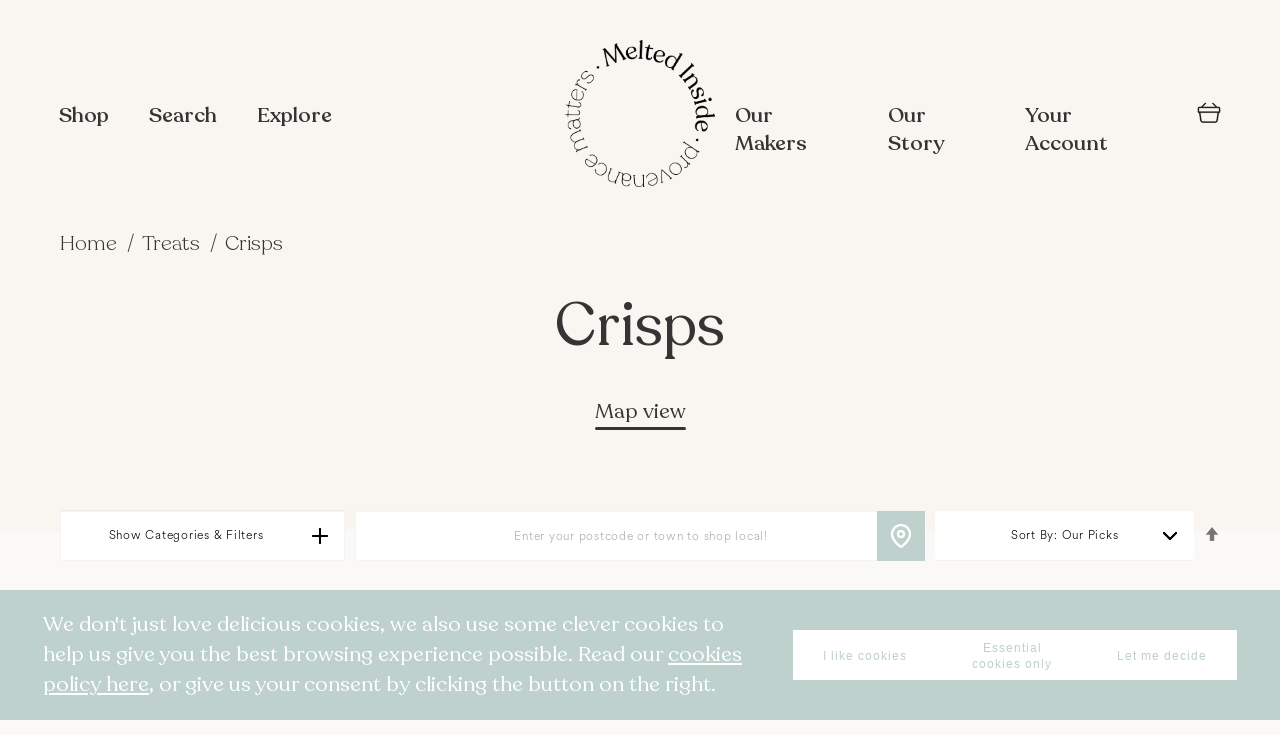

--- FILE ---
content_type: text/html; charset=UTF-8
request_url: https://www.meltedinside.com/treats/crisps.html
body_size: 163316
content:
<!doctype html>
<html lang="en">
    <head >
        <script>
    var BASE_URL = 'https\u003A\u002F\u002Fwww.meltedinside.com\u002F';
    var require = {
        'baseUrl': 'https\u003A\u002F\u002Fwww.meltedinside.com\u002Fstatic\u002Fversion1762440297\u002Ffrontend\u002FMeltedInside\u002FMeltedInside\u002Fen_US'
    };</script>        <meta charset="utf-8"/>
<meta name="title" content="Crisps - Treats - Melted Inside"/>
<meta name="description" content="Artisan Food and Drink Marketplace"/>
<meta name="keywords" content="Artisan, Food, and, Drink, Marketplace, melted, inside, melted inside"/>
<meta name="robots" content="INDEX,FOLLOW"/>
<meta name="viewport" content="width=device-width, initial-scale=1"/>
<meta name="format-detection" content="telephone=no"/>
<title>Crisps - Treats - Melted Inside</title>
<link  rel="stylesheet" type="text/css"  media="all" href="https://www.meltedinside.com/static/version1762440297/frontend/MeltedInside/MeltedInside/en_US/mage/calendar.css" />
<link  rel="stylesheet" type="text/css"  media="all" href="https://www.meltedinside.com/static/version1762440297/frontend/MeltedInside/MeltedInside/en_US/MeltedInside_Widget/css/owlcarousel/owl.carousel.min.css" />
<link  rel="stylesheet" type="text/css"  media="all" href="https://www.meltedinside.com/static/version1762440297/frontend/MeltedInside/MeltedInside/en_US/MeltedInside_Widget/css/owlcarousel/owl.theme.default.min.css" />
<link  rel="stylesheet" type="text/css"  media="all" href="https://www.meltedinside.com/static/version1762440297/frontend/MeltedInside/MeltedInside/en_US/css/styles-m.css" />
<link  rel="stylesheet" type="text/css"  media="all" href="https://www.meltedinside.com/static/version1762440297/frontend/MeltedInside/MeltedInside/en_US/Mageplaza_Core/css/font-awesome.min.css" />
<link  rel="stylesheet" type="text/css"  media="all" href="https://www.meltedinside.com/static/version1762440297/frontend/MeltedInside/MeltedInside/en_US/Mageplaza_Core/css/magnific-popup.css" />
<link  rel="stylesheet" type="text/css"  media="all" href="https://www.meltedinside.com/static/version1762440297/frontend/MeltedInside/MeltedInside/en_US/StripeIntegration_Payments/css/stripe_payments.css" />
<link  rel="stylesheet" type="text/css"  media="screen and (min-width: 768px)" href="https://www.meltedinside.com/static/version1762440297/frontend/MeltedInside/MeltedInside/en_US/css/styles-l.css" />
<link  rel="stylesheet" type="text/css"  media="print" href="https://www.meltedinside.com/static/version1762440297/frontend/MeltedInside/MeltedInside/en_US/css/print.css" />
<script  type="text/javascript"  src="https://www.meltedinside.com/static/version1762440297/frontend/MeltedInside/MeltedInside/en_US/requirejs/require.js"></script>
<script  type="text/javascript"  src="https://www.meltedinside.com/static/version1762440297/frontend/MeltedInside/MeltedInside/en_US/mage/requirejs/mixins.js"></script>
<script  type="text/javascript"  src="https://www.meltedinside.com/static/version1762440297/frontend/MeltedInside/MeltedInside/en_US/requirejs-config.js"></script>
<script  type="text/javascript"  src="https://www.meltedinside.com/static/version1762440297/frontend/MeltedInside/MeltedInside/en_US/MeltedInside_Widget/js/widget.js"></script>
<script  type="text/javascript"  src="https://www.meltedinside.com/static/version1762440297/frontend/MeltedInside/MeltedInside/en_US/StripeIntegration_Payments/js/stripe_payments.js"></script>
<script  type="text/javascript"  src="https://www.meltedinside.com/static/version1762440297/frontend/MeltedInside/MeltedInside/en_US/MeltedInside_Theme/js/sticky.js"></script>
<script  type="text/javascript"  src="https://www.meltedinside.com/static/version1762440297/frontend/MeltedInside/MeltedInside/en_US/MeltedInside_Theme/js/scrolling.js"></script>
<script  type="text/javascript"  src="https://www.meltedinside.com/static/version1762440297/frontend/MeltedInside/MeltedInside/en_US/MeltedInside_Theme/js/contact-us.js"></script>
<script  type="text/javascript"  src="https://www.meltedinside.com/static/version1762440297/frontend/MeltedInside/MeltedInside/en_US/MeltedInside_Theme/js/filters.js"></script>
<link rel="preload" as="font" crossorigin="anonymous" href="https://www.meltedinside.com/static/version1762440297/frontend/MeltedInside/MeltedInside/en_US/fonts/opensans/light/opensans-300.woff2" />
<link rel="preload" as="font" crossorigin="anonymous" href="https://www.meltedinside.com/static/version1762440297/frontend/MeltedInside/MeltedInside/en_US/fonts/opensans/regular/opensans-400.woff2" />
<link rel="preload" as="font" crossorigin="anonymous" href="https://www.meltedinside.com/static/version1762440297/frontend/MeltedInside/MeltedInside/en_US/fonts/opensans/semibold/opensans-600.woff2" />
<link rel="preload" as="font" crossorigin="anonymous" href="https://www.meltedinside.com/static/version1762440297/frontend/MeltedInside/MeltedInside/en_US/fonts/opensans/bold/opensans-700.woff2" />
<link rel="preload" as="font" crossorigin="anonymous" href="https://www.meltedinside.com/static/version1762440297/frontend/MeltedInside/MeltedInside/en_US/fonts/Luma-Icons.woff2" />
<link  rel="icon" type="image/x-icon" href="https://www.meltedinside.com/media/favicon/stores/1/MeltedInside_Logo_black.png" />
<link  rel="shortcut icon" type="image/x-icon" href="https://www.meltedinside.com/media/favicon/stores/1/MeltedInside_Logo_black.png" />
<meta name="p:domain_verify" content="zPjUkxfl2qUNuXkQokfH22wRIYD1oY83"/>        <script>
require([
  'jquery'
], function($) {

  function trackAddToCart(content_ids, content_name, content_category, value, eventId) {
    fbq('set', 'agent', 'magento2-2.4.3-p3-1.0.0', '647801142522741');
    fbq('track', 'AddToCart', {
      source: "magento2",
      version: "2.4.3-p3",
      pluginVersion: "1.0.0",
      content_type: "product",
      currency: "GBP",
      content_ids: content_ids,
      content_name: content_name,
      content_category: content_category,
      value: value
      },
      {
        eventID: eventId
      }
    );
  }

  var product_info_url = 'https://www.meltedinside.com/fbe/Pixel/ProductInfoForAddToCart';

  $(document).on('ajax:addToCart', function(event, data) {
    var product_sku = data.sku;
    var form_key = jQuery("[name='form_key']").val();
    $.ajax({
      url: product_info_url,
      data: {
        product_sku: product_sku,
        form_key: form_key
      },
      type: 'post',
      dataType: 'json',
      success: function(res) {
        trackAddToCart(
          [res.id],
          res.name,
          res.content_category,
          res.value,
          res.event_id
        );
      }
    });
  });
});
</script>
  
    <!-- Google Analytics Added by Mageplaza -->
    <!-- Global site tag (gtag.js) - Google Analytics -->
    <script async
            src="https://www.googletagmanager.com/gtag/js?id=UA-169213551-2">
    </script>
    <script>
        window.dataLayer = window.dataLayer || [];

        function gtag () {
            dataLayer.push(arguments);
        }

        gtag('js', new Date());

        gtag('set', {'currency': 'GBP'});
        gtag('set', {'link_attribution': true});
        gtag('set', {'anonymize_ip': false});
        gtag('set', {'allow_ad_personalization_signals': true});
                        gtag(
            'config',
            'UA-169213551-2',
            {}        );
            </script>
    <!-- End Google Analytics -->
        <!-- Facebook Pixel Added by Mageplaza -->
            <script>
            !function(f,b,e,v,n,t,s){if(f.fbq)return;n=f.fbq=function(){n.callMethod?
                n.callMethod.apply(n,arguments):n.queue.push(arguments)};if(!f._fbq)f._fbq=n;
                n.push=n;n.loaded=!0;n.version='2.0';n.queue=[];t=b.createElement(e);t.async=!0;
                t.src=v;s=b.getElementsByTagName(e)[0];s.parentNode.insertBefore(t,s)}(window,
                document,'script','https://connect.facebook.net/en_US/fbevents.js');
            fbq('init', '647801142522741');
            fbq('track', "PageView");
        </script>
        <noscript>
        <img height="1" width="1" style="display:none"
             alt="Facebook Pixel"
             src="https://www.facebook.com/tr?id=647801142522741&ev=PageView&noscript=1"/>
    </noscript>
    <!-- End Facebook Pixel -->
    <!-- Google Tag Manager Added by Mageplaza -->
    <script>(function(w,d,s,l,i){w[l]=w[l]||[];w[l].push({'gtm.start':
new Date().getTime(),event:'gtm.js'});var f=d.getElementsByTagName(s)[0],
j=d.createElement(s),dl=l!='dataLayer'?'&l='+l:'';j.async=true;j.src=
'https://www.googletagmanager.com/gtm.js?id='+i+dl;f.parentNode.insertBefore(j,f);
})(window,document,'script','dataLayer','GTM-WHZVQ4P');</script>
    <!-- End Google Tag Manager -->
<!-- Facebook Business Extension for Magento 2 -->
<!-- Facebook Pixel Code -->
<script>
!function(f,b,e,v,n,t,s){if(f.fbq)return;n=f.fbq=function(){n.callMethod?
n.callMethod.apply(n,arguments):n.queue.push(arguments)};if(!f._fbq)f._fbq=n;
n.push=n;n.loaded=!0;n.version='2.0';n.queue=[];t=b.createElement(e);t.async=!0;
t.src=v;s=b.getElementsByTagName(e)[0];s.parentNode.insertBefore(t,s)}(window,
document,'script','//connect.facebook.net/en_US/fbevents.js');
fbq(
  'init',
  '647801142522741',
  {},
  {agent: 'magento2-2.4.3-p3-1.0.0' }
);
fbq('track', 'PageView', {
  source: "magento2",
  version: "2.4.3-p3",
  pluginVersion: "1.0.0"
});
</script>
<noscript>
<img height="1" width="1" style="display:none"
     src="https://www.facebook.com/tr?id=647801142522741&ev=PageView&noscript=1&a=magento2-2.4.3-p3-1.0.0" />
</noscript>
<!-- End Facebook Pixel Code -->
<!-- BEGIN GOOGLE ANALYTICS CODE -->
<script type="text/x-magento-init">
{
    "*": {
        "Magento_GoogleAnalytics/js/google-analytics": {
            "isCookieRestrictionModeEnabled": 0,
            "currentWebsite": 1,
            "cookieName": "user_allowed_save_cookie",
            "ordersTrackingData": [],
            "pageTrackingData": {"optPageUrl":"","isAnonymizedIpActive":false,"accountId":"UA-169213551-2"}        }
    }
}
</script>
<!-- END GOOGLE ANALYTICS CODE -->
    <script type="text/x-magento-init">
        {
            "*": {
                "Magento_PageCache/js/form-key-provider": {}
            }
        }
    </script>
<style>
    .mp-rw-highlight {
        color: #12a196;
    }
</style>
    </head>
    <body data-container="body"
          data-mage-init='{"loaderAjax": {}, "loader": { "icon": "https://www.meltedinside.com/static/version1762440297/frontend/MeltedInside/MeltedInside/en_US/images/loader-2.gif"}}'
        id="html-body" class="page-with-filter page-products categorypath-treats-crisps category-crisps catalog-category-view page-layout-2columns-left">
        <!--Analytics Added by Mageplaza GTM -->
                                        <script>
                    gtag(
                        'event',
                        'view_item_list',
                        {"items":[{"id":"2839","name":"Pea Pops Chickpea Crisps Smoky BBQ (18x23g) - Gluten Free, Vegan, High Protein","list_name":"Crisps","category":"Gluten free snacks\/Vegan snacks\/Crisps\/Our Recommendations\/Free and cheerful - free delivery\/Award Winning\/Autumn","list_position":1,"quantity":20,"price":17.82,"brand":"Default"},{"id":"2842","name":"Pea Pops Chickpea Crisps Smoky BBQ (12x70g) - Gluten Free, Vegan, High Protein","list_name":"Crisps","category":"Gluten free snacks\/Vegan snacks\/Crisps\/Our Recommendations\/Free and cheerful - free delivery\/Award Winning\/Autumn","list_position":2,"quantity":20,"price":27,"brand":"Default"},{"id":"2844","name":"Pea Pops Chickpea Crisps Salt & Vinegar (18x23g) - Gluten Free, Vegan, High Protein","list_name":"Crisps","category":"Gluten free snacks\/Vegan snacks\/Crisps\/Our Recommendations\/Free and cheerful - free delivery\/Award Winning\/Autumn","list_position":3,"quantity":20,"price":17.82,"brand":"Default"},{"id":"2845","name":"Pea Pops Chickpea Crisps Simply Salted (18x23g) - Gluten Free, Vegan, High Protein","list_name":"Crisps","category":"Gluten free snacks\/Vegan snacks\/Crisps\/Our Recommendations\/Free and cheerful - free delivery\/Award Winning\/Autumn","list_position":4,"quantity":20,"price":17.82,"brand":"Default"},{"id":"2846","name":"Pea Pops Chickpea Crisps Simply Salted (12x70g) - Gluten Free, Vegan, High Protein","list_name":"Crisps","category":"Gluten free snacks\/Vegan snacks\/Crisps\/Our Recommendations\/Free and cheerful - free delivery\/Award Winning\/Autumn","list_position":5,"quantity":20,"price":27,"brand":"Default"},{"id":"1123","name":"Cricket Cracker Bites - Turmeric & Smoked Paprika","list_name":"Crisps","category":"Savoury snacks\/Exotic snacks\/Party snacks\/Crisps\/Free and cheerful - free delivery\/Award Winning\/Energise \/Coronation\/Choices for Students 2023\/Healthy Snacks 2024","list_position":6,"quantity":0,"price":19.99,"brand":"Default"},{"id":"1158","name":"Cricket Cracker Bites - Rosemary & Thyme","list_name":"Crisps","category":"Savoury snacks\/Crisps\/Party snacks\/Exotic snacks\/Summer Holiday 2023\/Free and cheerful - free delivery\/Award Winning\/Coronation\/Choices for Students 2023\/Healthy Snacks 2024","list_position":7,"quantity":0,"price":19.99,"brand":"Default"},{"id":"1159","name":"Cricket Cracker Bites - Tomato & Oregano","list_name":"Crisps","category":"Savoury snacks\/Party snacks\/Crisps\/Exotic snacks\/Summer Holiday 2023\/Free and cheerful - free delivery\/Bonfire & Halloween 2023\/Award Winning\/Coronation\/Healthy Snacks 2024","list_position":8,"quantity":0,"price":19.99,"brand":"Default"}]}                    );
                </script>
                                        <!--Facebook Pixel Added by Mageplaza GTM -->
                
    <!-- Google Tag Manager (noscript) Added by Mageplaza-->
    <noscript>
        <iframe src="https://www.googletagmanager.com/ns.html?id=GTM-WHZVQ4P"
                height="0" width="0" style="display:none;visibility:hidden"></iframe>
    </noscript>
    <!-- End Google Tag Manager (noscript) -->
            <!-- Google Tag Manager DataLayer Added by Mageplaza-->
                    <script>
                dataLayer.push({"remarketing_event":"view_item_list","value":167.43,"items":[{"id":"2839","google_business_vertical":"retail"},{"id":"2842","google_business_vertical":"retail"},{"id":"2844","google_business_vertical":"retail"},{"id":"2845","google_business_vertical":"retail"},{"id":"2846","google_business_vertical":"retail"},{"id":"1123","google_business_vertical":"retail"},{"id":"1158","google_business_vertical":"retail"},{"id":"1159","google_business_vertical":"retail"}],"ecommerce":{"currencyCode":"GBP","impressions":[{"id":"2839","name":"Pea Pops Chickpea Crisps Smoky BBQ (18x23g) - Gluten Free, Vegan, High Protein","price":17.82,"list":"Crisps","position":1,"category":"Crisps","brand":"Default","path":"Treats > Crisps > Pea Pops Chickpea Crisps Smoky BBQ (18x23g) - Gluten Free, Vegan, High Protein","category_path":"Treats > Crisps"},{"id":"2842","name":"Pea Pops Chickpea Crisps Smoky BBQ (12x70g) - Gluten Free, Vegan, High Protein","price":27,"list":"Crisps","position":2,"category":"Crisps","brand":"Default","path":"Treats > Crisps > Pea Pops Chickpea Crisps Smoky BBQ (12x70g) - Gluten Free, Vegan, High Protein","category_path":"Treats > Crisps"},{"id":"2844","name":"Pea Pops Chickpea Crisps Salt & Vinegar (18x23g) - Gluten Free, Vegan, High Protein","price":17.82,"list":"Crisps","position":3,"category":"Crisps","brand":"Default","path":"Treats > Crisps > Pea Pops Chickpea Crisps Salt & Vinegar (18x23g) - Gluten Free, Vegan, High Protein","category_path":"Treats > Crisps"},{"id":"2845","name":"Pea Pops Chickpea Crisps Simply Salted (18x23g) - Gluten Free, Vegan, High Protein","price":17.82,"list":"Crisps","position":4,"category":"Crisps","brand":"Default","path":"Treats > Crisps > Pea Pops Chickpea Crisps Simply Salted (18x23g) - Gluten Free, Vegan, High Protein","category_path":"Treats > Crisps"},{"id":"2846","name":"Pea Pops Chickpea Crisps Simply Salted (12x70g) - Gluten Free, Vegan, High Protein","price":27,"list":"Crisps","position":5,"category":"Crisps","brand":"Default","path":"Treats > Crisps > Pea Pops Chickpea Crisps Simply Salted (12x70g) - Gluten Free, Vegan, High Protein","category_path":"Treats > Crisps"},{"id":"1123","name":"Cricket Cracker Bites - Turmeric & Smoked Paprika","price":19.99,"list":"Crisps","position":6,"category":"Crisps","brand":"Default","path":"Treats > Crisps > Cricket Cracker Bites - Turmeric & Smoked Paprika","category_path":"Treats > Crisps"},{"id":"1158","name":"Cricket Cracker Bites - Rosemary & Thyme","price":19.99,"list":"Crisps","position":7,"category":"Crisps","brand":"Default","path":"Treats > Crisps > Cricket Cracker Bites - Rosemary & Thyme","category_path":"Treats > Crisps"},{"id":"1159","name":"Cricket Cracker Bites - Tomato & Oregano","price":19.99,"list":"Crisps","position":8,"category":"Crisps","brand":"Default","path":"Treats > Crisps > Cricket Cracker Bites - Tomato & Oregano","category_path":"Treats > Crisps"}]}});
            </script>
                <!-- End Google Tag Manager DataLayer Added by Mageplaza-->
    
<script type="text/x-magento-init">
    {
        "*": {
            "Magento_PageBuilder/js/widget-initializer": {
                "config": {"[data-content-type=\"slider\"][data-appearance=\"default\"]":{"Magento_PageBuilder\/js\/content-type\/slider\/appearance\/default\/widget":false},"[data-content-type=\"map\"]":{"Magento_PageBuilder\/js\/content-type\/map\/appearance\/default\/widget":false},"[data-content-type=\"row\"]":{"Magento_PageBuilder\/js\/content-type\/row\/appearance\/default\/widget":false},"[data-content-type=\"tabs\"]":{"Magento_PageBuilder\/js\/content-type\/tabs\/appearance\/default\/widget":false},"[data-content-type=\"slide\"]":{"Magento_PageBuilder\/js\/content-type\/slide\/appearance\/default\/widget":{"buttonSelector":".pagebuilder-slide-button","showOverlay":"hover","dataRole":"slide"}},"[data-content-type=\"banner\"]":{"Magento_PageBuilder\/js\/content-type\/banner\/appearance\/default\/widget":{"buttonSelector":".pagebuilder-banner-button","showOverlay":"hover","dataRole":"banner"}},"[data-content-type=\"buttons\"]":{"Magento_PageBuilder\/js\/content-type\/buttons\/appearance\/inline\/widget":false},"[data-content-type=\"products\"][data-appearance=\"carousel\"]":{"Magento_PageBuilder\/js\/content-type\/products\/appearance\/carousel\/widget":false}},
                "breakpoints": {"desktop":{"label":"Desktop","stage":true,"default":true,"class":"desktop-switcher","icon":"Magento_PageBuilder::css\/images\/switcher\/switcher-desktop.svg","conditions":{"min-width":"1024px"},"options":{"products":{"default":{"slidesToShow":"5"}}}},"tablet":{"conditions":{"max-width":"1024px","min-width":"768px"},"options":{"products":{"default":{"slidesToShow":"4"},"continuous":{"slidesToShow":"3"}}}},"mobile":{"label":"Mobile","stage":true,"class":"mobile-switcher","icon":"Magento_PageBuilder::css\/images\/switcher\/switcher-mobile.svg","media":"only screen and (max-width: 768px)","conditions":{"max-width":"768px","min-width":"640px"},"options":{"products":{"default":{"slidesToShow":"3"}}}},"mobile-small":{"conditions":{"max-width":"640px"},"options":{"products":{"default":{"slidesToShow":"2"},"continuous":{"slidesToShow":"1"}}}}}            }
        }
    }
</script>

<div class="cookie-status-message" id="cookie-status">
    The store will not work correctly in the case when cookies are disabled.</div>
<script type="text/x-magento-init">
    {
        "*": {
            "cookieStatus": {}
        }
    }
</script>

<script type="text/x-magento-init">
    {
        "*": {
            "mage/cookies": {
                "expires": null,
                "path": "\u002F",
                "domain": ".meltedinside.com",
                "secure": false,
                "lifetime": "2592000"
            }
        }
    }
</script>
    <noscript>
        <div class="message global noscript">
            <div class="content">
                <p>
                    <strong>JavaScript seems to be disabled in your browser.</strong>
                    <span>
                        For the best experience on our site, be sure to turn on Javascript in your browser.                    </span>
                </p>
            </div>
        </div>
    </noscript>

<script>
    window.cookiesConfig = window.cookiesConfig || {};
    window.cookiesConfig.secure = false;
</script><script>    require.config({
        map: {
            '*': {
                wysiwygAdapter: 'mage/adminhtml/wysiwyg/tiny_mce/tinymce4Adapter'
            }
        }
    });</script><script>
    require.config({
        paths: {
            googleMaps: 'https\u003A\u002F\u002Fmaps.googleapis.com\u002Fmaps\u002Fapi\u002Fjs\u003Fv\u003D3\u0026key\u003D'
        },
        config: {
            'Magento_PageBuilder/js/utils/map': {
                style: ''
            },
            'Magento_PageBuilder/js/content-type/map/preview': {
                apiKey: '',
                apiKeyErrorMessage: 'You\u0020must\u0020provide\u0020a\u0020valid\u0020\u003Ca\u0020href\u003D\u0027https\u003A\u002F\u002Fwww.meltedinside.com\u002Fadminhtml\u002Fsystem_config\u002Fedit\u002Fsection\u002Fcms\u002F\u0023cms_pagebuilder\u0027\u0020target\u003D\u0027_blank\u0027\u003EGoogle\u0020Maps\u0020API\u0020key\u003C\u002Fa\u003E\u0020to\u0020use\u0020a\u0020map.'
            },
            'Magento_PageBuilder/js/form/element/map': {
                apiKey: '',
                apiKeyErrorMessage: 'You\u0020must\u0020provide\u0020a\u0020valid\u0020\u003Ca\u0020href\u003D\u0027https\u003A\u002F\u002Fwww.meltedinside.com\u002Fadminhtml\u002Fsystem_config\u002Fedit\u002Fsection\u002Fcms\u002F\u0023cms_pagebuilder\u0027\u0020target\u003D\u0027_blank\u0027\u003EGoogle\u0020Maps\u0020API\u0020key\u003C\u002Fa\u003E\u0020to\u0020use\u0020a\u0020map.'
            },
        }
    });
</script>

<script>
    require.config({
        shim: {
            'Magento_PageBuilder/js/utils/map': {
                deps: ['googleMaps']
            }
        }
    });
</script>

<div class="page-wrapper"><header class="page-header"><div class="panel wrapper"><div class="panel header"><a class="action skip contentarea"
   href="#contentarea">
    <span>
        Skip to Content    </span>
</a>
<ul class="header links">    <li class="greet welcome" data-bind="scope: 'customer'">
        <!-- ko if: customer().fullname  -->
        <span class="logged-in"
              data-bind="text: new String('Welcome, %1!').replace('%1', customer().fullname)">
        </span>
        <!-- /ko -->
        <!-- ko ifnot: customer().fullname  -->
        <span class="not-logged-in"
              data-bind="html: ''"></span>
                <!-- /ko -->
    </li>
    <script type="text/x-magento-init">
    {
        "*": {
            "Magento_Ui/js/core/app": {
                "components": {
                    "customer": {
                        "component": "Magento_Customer/js/view/customer"
                    }
                }
            }
        }
    }
    </script>
<li class="link authorization-link" data-label="or">
    <a href="https://www.meltedinside.com/customer/account/login/referer/aHR0cHM6Ly93d3cubWVsdGVkaW5zaWRlLmNvbS90cmVhdHMvY3Jpc3BzLmh0bWw%2C/"        >Sign In</a>
</li>
<li><a href="https://www.meltedinside.com/customer/account/create/" id="idqCQ27Ldv" >Create an Account</a></li></ul></div></div><div class="header content mi-custom"><div class="mi-header-container">
  <div class="mi-header dark">
    <div class="nav-toggle-container">
      <span data-action="toggle-nav" class="action nav-toggle"><span>Toggle Nav</span></span>
    </div>
    <ul class="mi-nav nav-left">
      <li class="mi-nav-item" data-action="toggle-shop"><span class="mi-nav-link">Shop</span></li>
      <li class="mi-nav-item" data-action="toggle-search"><span class="mi-nav-link">Search</span></li>
      <li class="mi-nav-item"><a class="mi-nav-link" href="https://www.meltedinside.com/explore/">Explore</a></li>
    </ul>
    <a class="logo-link black" href="https://www.meltedinside.com/" title="Melted&#x20;Inside" aria-label="store logo">
      <img class="logo-img" src="https://www.meltedinside.com/media/logo/stores/1/MeltedInside_Logo_black.png" title="Melted&#x20;Inside" alt="Melted&#x20;Inside" width="150" height="150" />
    </a>
    <a class="logo-link white" href="https://www.meltedinside.com/" title="Melted&#x20;Inside" aria-label="store logo">
      <img class="logo-img" src="https://www.meltedinside.com/media/logo/stores/1/MeltedInside_Logo_white.png" title="Melted&#x20;Inside" alt="Melted&#x20;Inside" width="" height="" />
    </a>
    <ul class="mi-nav nav-right">
      <li class="mi-nav-item"><a class="mi-nav-link" href="https://www.meltedinside.com/makers/">Our Makers</a></li>
      <li class="mi-nav-item"><a class="mi-nav-link" href="https://www.meltedinside.com/our-story/">Our Story</a></li>
      <li class="mi-nav-item">
        <a class="mi-nav-link" href="https://www.meltedinside.com/customer/account/index/">Your Account</a>
        <ul class="account-menu level0 submenu ui-menu ui-widget ui-widget-content ui-corner-all">
                      <li class="ui-menu-item"><a href="https://www.meltedinside.com/customer/account/login/">Customer sign in</a></li>
            <li class="ui-menu-item"><a href="https://www.meltedinside.com/makers/signin/">Maker sign in</a></li>
                  </ul>
      </li>
      <li class="mi-nav-item mi-nav-mobile mi-nav-search" data-action="toggle-search"><span class="mi-nav-link mi-icon-search"></span></li>
      <li class="mi-nav-item mi-nav-mobile">
        
<div data-block="minicart" class="minicart-wrapper">
  <a class="action showcart" href="https://www.meltedinside.com/checkout/cart/" data-bind="scope: 'minicart_content'">
    <span class="text">My Cart</span>
    <span class="counter qty empty" data-bind="css: { empty: !!getCartParam('summary_count') == false && !isLoading() }, blockLoader: isLoading">
      <span class="counter-number">
        <!-- ko text: getCartParam('summary_count') -->
        <!-- /ko --></span>
      <span class="counter-label">
        <!-- ko if: getCartParam('summary_count') -->
        <!-- ko text: getCartParam('summary_count') -->
        <!-- /ko -->
        <!-- ko i18n: 'items' -->
        <!-- /ko -->
        <!-- /ko -->
      </span>
    </span>
  </a>
      <div data-role="dropdownDialog" data-mage-init='{"dropdownDialog":{
            "appendTo":"[data-block=minicart]",
            "triggerTarget":".showcart",
            "timeout": "2000",
            "defaultDialogClass": "mage-dropdown-dialog mi-slide mi-slide-minicart",
            "closeOnMouseLeave": false,
            "closeOnEscape": true,
            "triggerClass":"active",
            "parentClass":"active",
            "buttons":[]}}'>
      <div class="minicart-container">
        <div class="minicart-header" style="display: none;">
          <h2 class="minicart-title">Your Basket</h2>
          <button class="action-close mi-btn-icon mi-icon-close" data-role="closeBtn" type="button">
            <span>Close</span>
          </button>
        </div>
        <div id="minicart-content-wrapper" class="minicart-content" data-bind="scope: 'minicart_content'">
          <!-- ko template: getTemplate() -->
          <!-- /ko -->
        </div>
      </div>
          </div>
    <script>
    window.checkout = {"shoppingCartUrl":"https:\/\/www.meltedinside.com\/checkout\/cart\/","checkoutUrl":"https:\/\/www.meltedinside.com\/checkout\/","updateItemQtyUrl":"https:\/\/www.meltedinside.com\/checkout\/sidebar\/updateItemQty\/","removeItemUrl":"https:\/\/www.meltedinside.com\/checkout\/sidebar\/removeItem\/","imageTemplate":"Magento_Catalog\/product\/image_with_borders","baseUrl":"https:\/\/www.meltedinside.com\/","minicartMaxItemsVisible":5,"websiteId":"1","maxItemsToDisplay":10,"storeId":"1","storeGroupId":"1","customerLoginUrl":"https:\/\/www.meltedinside.com\/customer\/account\/login\/referer\/aHR0cHM6Ly93d3cubWVsdGVkaW5zaWRlLmNvbS90cmVhdHMvY3Jpc3BzLmh0bWw%2C\/","isRedirectRequired":false,"autocomplete":"off","captcha":{"user_login":{"isCaseSensitive":false,"imageHeight":50,"imageSrc":"","refreshUrl":"https:\/\/www.meltedinside.com\/captcha\/refresh\/","isRequired":false,"timestamp":1769224025}}};
  </script>
  <script type="text/x-magento-init">
  {
    "[data-block='minicart']": {
        "Magento_Ui/js/core/app": {"components":{"minicart_content":{"children":{"subtotal.container":{"children":{"subtotal":{"children":{"subtotal.totals":{"config":{"display_cart_subtotal_incl_tax":0,"display_cart_subtotal_excl_tax":1}}}}}}}}}}    },
    "*": {
        "Magento_Ui/js/block-loader": "https\u003A\u002F\u002Fwww.meltedinside.com\u002Fstatic\u002Fversion1762440297\u002Ffrontend\u002FMeltedInside\u002FMeltedInside\u002Fen_US\u002Fimages\u002Floader\u002D1.gif"
    }
  }
  </script>
</div>

<script>
  require(['jquery', 'mage/dropdown'], function($) {
    $('a.action.showcart').click(function() {
      $(".minicart-header").show();
    });
    $("[data-role=closeBtn]").click(function() {
      $("[data-role=dropdownDialog]").dropdownDialog("close");
    });
  });
</script>      </li>
    </ul>
  </div>
</div>
<div class="mi-links-container" data-bind="mageInit: {
  'Magento_Ui/js/modal/modal':{
    'type': 'slide',
    'title': 'Links',
    'modalClass': 'mi-slide mi-slide-fullscreen mi-nav',
    'trigger': '[data-action=toggle-nav]',
    'responsive': true,
    'buttons': [],
  }
}">
  <div class="mi-content">
    <ul class="mi-nav">
      <li class="mi-nav-item" data-action="toggle-shop" data-role="closeBtn"><span class="mi-nav-link">Shop</span></li>
      <li class="mi-nav-item"><a class="mi-nav-link" href="https://www.meltedinside.com/explore/">Explore</a></li>
      <li class="mi-nav-item"><a class="mi-nav-link" href="https://www.meltedinside.com/makers/">Our Makers</a></li>
      <li class="mi-nav-item"><a class="mi-nav-link" href="https://www.meltedinside.com/our-story/">Our Story</a></li>
      <li class="mi-nav-item"><a class="mi-nav-link" href="https://www.meltedinside.com/customer/account/index/">Your Account</a></li>
      <li class="mi-nav-item">
        <ul class="social-media">
          <li><a href="https://www.instagram.com/meltedinside/" target="_blank"><img src="/pub/media/melted-inside/icons/instagram.svg" alt="Instagram"></a></li>
          <li><a href="https://www.youtube.com/channel/UC4NS3c3ZGF4Z8f_ufTUfUFg?view_as=subscriber/" target="_blank"><img src="/pub/media/melted-inside/icons/youtube.svg" alt="YouTube"></a></li>
          <li><a href="https://twitter.com/MeltedInside" target="_blank"><img src="/pub/media/melted-inside/icons/facebook.svg" alt="Facebook"></a></li>
          <li><a href="https://www.facebook.com/meltedinside/" target="_blank"><img src="/pub/media/melted-inside/icons/twitter.svg" alt="Twitter"></a></li>
        </ul>
      </li>
    </ul>
  </div>
</div><div class="mi-search-container" data-bind="mageInit: {
  'Magento_Ui/js/modal/modal':{
    'type': 'slide',
    'title': 'Search',
    'modalClass': 'mi-slide mi-slide-search mi-slide-top',
    'trigger': '[data-action=toggle-search]',
    'responsive': true,
    'buttons': [],
    opened: function (e) {
      document.getElementById('search-input').focus();
    },
    closed: function (e) {
      document.getElementById('search-input').value = '';
      document.getElementById('product-list').innerHTML = '';
      document.getElementById('category-list').innerHTML = '';
      document.getElementById('result-count').innerHTML = '';
      document.getElementById('search-content').classList.remove('searched');
    }
  }
}">
  <div class="mi-wrapper">
    <div class="header-section">
      <div class="mi-field">
        <input type="text" id="search-input" name="search" placeholder="Start typing to find something delicious" autofocus>
      </div>
      <button type="button" id="search" class=" mi-btn-icon mi-icon-arrow-right mi-icon-size-small mi-search" style="display: none;" disabled>
        <span>Search</span>
      </button>
    </div>
    <div class="mi-content" id="search-content">
      <div class="search-result-header">
        <p><span id="result-count">0</span> Results</p>
      </div>
      <div class="search-result-content">
        <div class="leftnav">
          <ul class="category-list" id="category-list">
          </ul>
        </div>
        <div class="search-result">
          <div id="product-list"></div>
        </div>
      </div>
    </div>
  </div>
</div>
<script type="text/javascript">
  require([
    'jquery',
    'mage/url',
  ], function($, urlBuilder) {
    const searchBtn = $("#search");
    const searchInput = $("#search-input");

    searchInput.keyup(function(e) {
      const text = e.target.value;
      let valid = false;
      if (text) {
        valid = true;
      }
      searchBtn.prop("disabled", !valid);
      if (valid) {
        searchBtn.show();
      } else {
        searchBtn.hide();
      }
      const keyCode = (event.keyCode ? event.keyCode : event.which);
      if (valid && keyCode == 13) {
        searchBtn.trigger('click');
      }
    });
    $(document).on('click', '#search', function() {
      let url = urlBuilder.build('catalogsearch/result');
      const urlParams = new URLSearchParams();
      const query = $("#search-input").val();
      if (query) {
        urlParams.set('q', query);
        const queryParams = urlParams.toString();
        url = `${url}?${queryParams}`;
        window.open(url, "_self");
      }
    });
  });
</script>
<div class="mi-shop-container" data-bind="mageInit: {
  'Magento_Ui/js/modal/modal':{
    'type': 'slide',
    'title': 'Shop',
    'modalClass': 'mi-slide mi-slide-shop mi-slide-left',
    'trigger': '[data-action=toggle-shop]',
    'responsive': true,
    'buttons': [],
  }
}">
    <div class="mi-content">
        <div class="categories-list">
                            <div class="category-item">
                    <div class="category-photo-container">
                        <a href="https://www.meltedinside.com/gifts.html">
                            <img src="https://www.meltedinside.com/media/catalog/category/Gifts_icon-cutout_1.png"
                                 alt="Gifts">
                        </a>
                    </div>
                    <div class="category-detials">
                        <a href="https://www.meltedinside.com/gifts.html">
                            <h2 class="mi-title">Gifts</h2>
                        </a>
                        <ul class="subcategory-list">
                                                                                                                </ul>
                    </div>
                </div>
                            <div class="category-item">
                    <div class="category-photo-container">
                        <a href="https://www.meltedinside.com/drinks.html">
                            <img src="https://www.meltedinside.com/media/catalog/category/Drinks_-_resize.png"
                                 alt="Drinks">
                        </a>
                    </div>
                    <div class="category-detials">
                        <a href="https://www.meltedinside.com/drinks.html">
                            <h2 class="mi-title">Drinks</h2>
                        </a>
                        <ul class="subcategory-list">
                                                                                                <li>
                                        <a title="Wine"
                                           href="https://www.meltedinside.com/drinks/wine.html">
                                            Wine                                        </a>
                                    </li>
                                                                    <li>
                                        <a title="Gin"
                                           href="https://www.meltedinside.com/drinks/gin.html">
                                            Gin                                        </a>
                                    </li>
                                                                    <li>
                                        <a title="Spirits"
                                           href="https://www.meltedinside.com/drinks/spirits.html">
                                            Spirits                                        </a>
                                    </li>
                                                                    <li>
                                        <a title="Cider"
                                           href="https://www.meltedinside.com/drinks/cider.html">
                                            Cider                                        </a>
                                    </li>
                                                                    <li>
                                        <a title="Fermented drinks"
                                           href="https://www.meltedinside.com/drinks/fermented-drinks.html">
                                            Fermented drinks                                        </a>
                                    </li>
                                                                    <li>
                                        <a title="Fruit juice"
                                           href="https://www.meltedinside.com/drinks/fruit-juice.html">
                                            Fruit juice                                        </a>
                                    </li>
                                                                    <li>
                                        <a title="Coffee"
                                           href="https://www.meltedinside.com/drinks/coffee.html">
                                            Coffee                                        </a>
                                    </li>
                                                                    <li>
                                        <a title="Tea"
                                           href="https://www.meltedinside.com/drinks/tea.html">
                                            Tea                                        </a>
                                    </li>
                                                                    <li>
                                        <a title="Hot chocolate"
                                           href="https://www.meltedinside.com/drinks/hot-chocolate.html">
                                            Hot chocolate                                        </a>
                                    </li>
                                                                    <li>
                                        <a title="Cordials"
                                           href="https://www.meltedinside.com/drinks/cordials.html">
                                            Cordials                                        </a>
                                    </li>
                                                                    <li>
                                        <a title="Champagne and fizz"
                                           href="https://www.meltedinside.com/drinks/champagne-and-fizz.html">
                                            Champagne and fizz                                        </a>
                                    </li>
                                                                    <li>
                                        <a title="Kids drinks"
                                           href="https://www.meltedinside.com/drinks/kids-drinks.html">
                                            Kids drinks                                        </a>
                                    </li>
                                                                    <li>
                                        <a title="Low sugar drinks"
                                           href="https://www.meltedinside.com/drinks/low-sugar-drinks.html">
                                            Low sugar drinks                                        </a>
                                    </li>
                                                                    <li>
                                        <a title="Pre-Mixed Cocktails"
                                           href="https://www.meltedinside.com/drinks/pre-mixed-cocktails.html">
                                            Pre-Mixed Cocktails                                        </a>
                                    </li>
                                                                    <li>
                                        <a title="Low alcohol and alcohol-free"
                                           href="https://www.meltedinside.com/drinks/low-alcohol-pop.html">
                                            Low alcohol and alcohol-free                                        </a>
                                    </li>
                                                                                    </ul>
                    </div>
                </div>
                            <div class="category-item">
                    <div class="category-photo-container">
                        <a href="https://www.meltedinside.com/vegan.html">
                            <img src="https://www.meltedinside.com/media/catalog/category/Vegan_icon_8.png"
                                 alt="Vegan">
                        </a>
                    </div>
                    <div class="category-detials">
                        <a href="https://www.meltedinside.com/vegan.html">
                            <h2 class="mi-title">Vegan</h2>
                        </a>
                        <ul class="subcategory-list">
                                                                                                <li>
                                        <a title="Vegan snacks"
                                           href="https://www.meltedinside.com/vegan/vegan-snacks.html">
                                            Vegan snacks                                        </a>
                                    </li>
                                                                    <li>
                                        <a title="Plant based dairy incl. cheese, butter"
                                           href="https://www.meltedinside.com/vegan/plant-based-dairy.html">
                                            Plant based dairy incl. cheese, butter                                        </a>
                                    </li>
                                                                    <li>
                                        <a title="Vegan Drinks"
                                           href="https://www.meltedinside.com/vegan/vegan-drinks.html">
                                            Vegan Drinks                                        </a>
                                    </li>
                                                                    <li>
                                        <a title="Vegan Chocolate"
                                           href="https://www.meltedinside.com/vegan/vegan-chocolate.html">
                                            Vegan Chocolate                                        </a>
                                    </li>
                                                                    <li>
                                        <a title="Vegan bakery"
                                           href="https://www.meltedinside.com/vegan/vegan-bakery.html">
                                            Vegan bakery                                        </a>
                                    </li>
                                                                    <li>
                                        <a title="Vegan Pantry"
                                           href="https://www.meltedinside.com/vegan/vegan-pantry.html">
                                            Vegan Pantry                                        </a>
                                    </li>
                                                                    <li>
                                        <a title="Vegan cooking sauces"
                                           href="https://www.meltedinside.com/vegan/vegan-cooking-sauces.html">
                                            Vegan cooking sauces                                        </a>
                                    </li>
                                                                    <li>
                                        <a title="Herb &amp; Spice suitable for Vegans"
                                           href="https://www.meltedinside.com/vegan/herbs-spices.html">
                                            Herb &amp; Spice suitable for Vegans                                        </a>
                                    </li>
                                                                    <li>
                                        <a title="Vegan Deli"
                                           href="https://www.meltedinside.com/vegan/vegan-deli.html">
                                            Vegan Deli                                        </a>
                                    </li>
                                                                                    </ul>
                    </div>
                </div>
                            <div class="category-item">
                    <div class="category-photo-container">
                        <a href="https://www.meltedinside.com/treats.html">
                            <img src="https://www.meltedinside.com/media/catalog/category/Treats_-_Resize.png"
                                 alt="Treats">
                        </a>
                    </div>
                    <div class="category-detials">
                        <a href="https://www.meltedinside.com/treats.html">
                            <h2 class="mi-title">Treats</h2>
                        </a>
                        <ul class="subcategory-list">
                                                                                                <li>
                                        <a title="Chocolate"
                                           href="https://www.meltedinside.com/treats/chocolate.html">
                                            Chocolate                                        </a>
                                    </li>
                                                                    <li>
                                        <a title="Cocao"
                                           href="https://www.meltedinside.com/treats/cocao.html">
                                            Cocao                                        </a>
                                    </li>
                                                                    <li>
                                        <a title="Desserts"
                                           href="https://www.meltedinside.com/treats/desserts.html">
                                            Desserts                                        </a>
                                    </li>
                                                                    <li>
                                        <a title="Savoury snacks"
                                           href="https://www.meltedinside.com/treats/savoury-snacks.html">
                                            Savoury snacks                                        </a>
                                    </li>
                                                                    <li>
                                        <a title="Nuts, seeds and dried fruits"
                                           href="https://www.meltedinside.com/treats/nuts-seeds-and-dried-fruits.html">
                                            Nuts, seeds and dried fruits                                        </a>
                                    </li>
                                                                    <li>
                                        <a title="Sweets"
                                           href="https://www.meltedinside.com/treats/sweets.html">
                                            Sweets                                        </a>
                                    </li>
                                                                    <li>
                                        <a title="Sweet snacks"
                                           href="https://www.meltedinside.com/treats/sweet-snacks.html">
                                            Sweet snacks                                        </a>
                                    </li>
                                                                    <li>
                                        <a title="Party snacks"
                                           href="https://www.meltedinside.com/treats/party-snacks.html">
                                            Party snacks                                        </a>
                                    </li>
                                                                    <li>
                                        <a title="Children and baby snacks"
                                           href="https://www.meltedinside.com/treats/children-and-baby-snacks.html">
                                            Children and baby snacks                                        </a>
                                    </li>
                                                                    <li>
                                        <a title="Crisps"
                                           href="https://www.meltedinside.com/treats/crisps.html">
                                            Crisps                                        </a>
                                    </li>
                                                                    <li>
                                        <a title="Exotic snacks"
                                           href="https://www.meltedinside.com/treats/exotic-snacks.html">
                                            Exotic snacks                                        </a>
                                    </li>
                                                                                    </ul>
                    </div>
                </div>
                            <div class="category-item">
                    <div class="category-photo-container">
                        <a href="https://www.meltedinside.com/for-your-pets.html">
                            <img src="https://www.meltedinside.com/media/catalog/category/Pets_-_resize.png"
                                 alt="For your pets">
                        </a>
                    </div>
                    <div class="category-detials">
                        <a href="https://www.meltedinside.com/for-your-pets.html">
                            <h2 class="mi-title">For your pets</h2>
                        </a>
                        <ul class="subcategory-list">
                                                                                                <li>
                                        <a title="Dog food"
                                           href="https://www.meltedinside.com/for-your-pets/dog-food.html">
                                            Dog food                                        </a>
                                    </li>
                                                                    <li>
                                        <a title="Cat food"
                                           href="https://www.meltedinside.com/for-your-pets/cat-food.html">
                                            Cat food                                        </a>
                                    </li>
                                                                                    </ul>
                    </div>
                </div>
                            <div class="category-item">
                    <div class="category-photo-container">
                        <a href="https://www.meltedinside.com/free-from-and-healthy.html">
                            <img src="https://www.meltedinside.com/media/catalog/category/Free_from_-_resize.png"
                                 alt="Free from and healthy">
                        </a>
                    </div>
                    <div class="category-detials">
                        <a href="https://www.meltedinside.com/free-from-and-healthy.html">
                            <h2 class="mi-title">Free from and healthy</h2>
                        </a>
                        <ul class="subcategory-list">
                                                                                                <li>
                                        <a title="Gluten free chocolate"
                                           href="https://www.meltedinside.com/free-from-and-healthy/gluten-free-chocolate.html">
                                            Gluten free chocolate                                        </a>
                                    </li>
                                                                    <li>
                                        <a title="Gluten free snacks"
                                           href="https://www.meltedinside.com/free-from-and-healthy/gluten-free-snacks.html">
                                            Gluten free snacks                                        </a>
                                    </li>
                                                                    <li>
                                        <a title="Gluten free baking"
                                           href="https://www.meltedinside.com/free-from-and-healthy/gluten-free-baking.html">
                                            Gluten free baking                                        </a>
                                    </li>
                                                                    <li>
                                        <a title="Low carb"
                                           href="https://www.meltedinside.com/free-from-and-healthy/low-carb.html">
                                            Low carb                                        </a>
                                    </li>
                                                                    <li>
                                        <a title="Low sugar options"
                                           href="https://www.meltedinside.com/free-from-and-healthy/low-sugar-options.html">
                                            Low sugar options                                        </a>
                                    </li>
                                                                    <li>
                                        <a title="Dairy free drinks"
                                           href="https://www.meltedinside.com/free-from-and-healthy/dairy-free-drinks.html">
                                            Dairy free drinks                                        </a>
                                    </li>
                                                                    <li>
                                        <a title="Dairy free baking"
                                           href="https://www.meltedinside.com/free-from-and-healthy/dairy-free-cakes.html">
                                            Dairy free baking                                        </a>
                                    </li>
                                                                    <li>
                                        <a title="Dairy free chocolate"
                                           href="https://www.meltedinside.com/free-from-and-healthy/dairy-free-chocolate.html">
                                            Dairy free chocolate                                        </a>
                                    </li>
                                                                    <li>
                                        <a title="Sugar free cakes"
                                           href="https://www.meltedinside.com/free-from-and-healthy/sugar-free-cakes.html">
                                            Sugar free cakes                                        </a>
                                    </li>
                                                                                    </ul>
                    </div>
                </div>
                            <div class="category-item">
                    <div class="category-photo-container">
                        <a href="https://www.meltedinside.com/pantry.html">
                            <img src="https://www.meltedinside.com/media/catalog/category/Pantry_-_resize.png"
                                 alt="Pantry">
                        </a>
                    </div>
                    <div class="category-detials">
                        <a href="https://www.meltedinside.com/pantry.html">
                            <h2 class="mi-title">Pantry</h2>
                        </a>
                        <ul class="subcategory-list">
                                                                                                <li>
                                        <a title="Cooking sauces &amp; rub"
                                           href="https://www.meltedinside.com/pantry/cooking-sauces.html">
                                            Cooking sauces &amp; rub                                        </a>
                                    </li>
                                                                    <li>
                                        <a title="Chutney &amp; relish"
                                           href="https://www.meltedinside.com/pantry/chutney-and-relishes.html">
                                            Chutney &amp; relish                                        </a>
                                    </li>
                                                                    <li>
                                        <a title="Rice, pasta and pulses"
                                           href="https://www.meltedinside.com/pantry/rice-pasta-and-pulses.html">
                                            Rice, pasta and pulses                                        </a>
                                    </li>
                                                                    <li>
                                        <a title="Jam, preserves, marmalade &amp; spread"
                                           href="https://www.meltedinside.com/pantry/jam-marmalade-and-spread.html">
                                            Jam, preserves, marmalade &amp; spread                                        </a>
                                    </li>
                                                                    <li>
                                        <a title="Oil &amp; vinegar"
                                           href="https://www.meltedinside.com/pantry/oil-and-vinegars.html">
                                            Oil &amp; vinegar                                        </a>
                                    </li>
                                                                    <li>
                                        <a title="Chilli - sauce, oil and paste"
                                           href="https://www.meltedinside.com/pantry/chilli-sauce.html">
                                            Chilli - sauce, oil and paste                                        </a>
                                    </li>
                                                                    <li>
                                        <a title="Herb &amp; spice"
                                           href="https://www.meltedinside.com/pantry/herbs-and-spices.html">
                                            Herb &amp; spice                                        </a>
                                    </li>
                                                                    <li>
                                        <a title="Cereals, muesli &amp; granola"
                                           href="https://www.meltedinside.com/pantry/cereals-granola-and-porridge.html">
                                            Cereals, muesli &amp; granola                                        </a>
                                    </li>
                                                                    <li>
                                        <a title="Honey and agave"
                                           href="https://www.meltedinside.com/pantry/honey-and-agave.html">
                                            Honey and agave                                        </a>
                                    </li>
                                                                    <li>
                                        <a title="Dried fruits, nuts and seed"
                                           href="https://www.meltedinside.com/pantry/dried-fruits-nuts-and-seed.html">
                                            Dried fruits, nuts and seed                                        </a>
                                    </li>
                                                                                    </ul>
                    </div>
                </div>
                            <div class="category-item">
                    <div class="category-photo-container">
                        <a href="https://www.meltedinside.com/bakery.html">
                            <img src="https://www.meltedinside.com/media/catalog/category/bakery.png"
                                 alt="Bakery">
                        </a>
                    </div>
                    <div class="category-detials">
                        <a href="https://www.meltedinside.com/bakery.html">
                            <h2 class="mi-title">Bakery</h2>
                        </a>
                        <ul class="subcategory-list">
                                                                                                <li>
                                        <a title="Biscuits"
                                           href="https://www.meltedinside.com/bakery/biscuits.html">
                                            Biscuits                                        </a>
                                    </li>
                                                                    <li>
                                        <a title="Bread"
                                           href="https://www.meltedinside.com/bakery/bread.html">
                                            Bread                                        </a>
                                    </li>
                                                                    <li>
                                        <a title="Cakes"
                                           href="https://www.meltedinside.com/bakery/cakes.html">
                                            Cakes                                        </a>
                                    </li>
                                                                    <li>
                                        <a title="Vegan friendly"
                                           href="https://www.meltedinside.com/bakery/vegan-friendly.html">
                                            Vegan friendly                                        </a>
                                    </li>
                                                                                    </ul>
                    </div>
                </div>
                            <div class="category-item">
                    <div class="category-photo-container">
                        <a href="https://www.meltedinside.com/dairy-deli.html">
                            <img src="https://www.meltedinside.com/media/catalog/category/dairydeli.png"
                                 alt="Dairy &amp; Deli">
                        </a>
                    </div>
                    <div class="category-detials">
                        <a href="https://www.meltedinside.com/dairy-deli.html">
                            <h2 class="mi-title">Dairy &amp; Deli</h2>
                        </a>
                        <ul class="subcategory-list">
                                                                                                <li>
                                        <a title="Cured meat"
                                           href="https://www.meltedinside.com/dairy-deli/cured-meat.html">
                                            Cured meat                                        </a>
                                    </li>
                                                                    <li>
                                        <a title="Cheese"
                                           href="https://www.meltedinside.com/dairy-deli/cheese.html">
                                            Cheese                                        </a>
                                    </li>
                                                                    <li>
                                        <a title="Milk"
                                           href="https://www.meltedinside.com/dairy-deli/milk.html">
                                            Milk                                        </a>
                                    </li>
                                                                                    </ul>
                    </div>
                </div>
                    </div>
    </div>
</div>

<div data-block="minicart" class="minicart-wrapper">
  <a class="action showcart" href="https://www.meltedinside.com/checkout/cart/" data-bind="scope: 'minicart_content'">
    <span class="text">My Cart</span>
    <span class="counter qty empty" data-bind="css: { empty: !!getCartParam('summary_count') == false && !isLoading() }, blockLoader: isLoading">
      <span class="counter-number">
        <!-- ko text: getCartParam('summary_count') -->
        <!-- /ko --></span>
      <span class="counter-label">
        <!-- ko if: getCartParam('summary_count') -->
        <!-- ko text: getCartParam('summary_count') -->
        <!-- /ko -->
        <!-- ko i18n: 'items' -->
        <!-- /ko -->
        <!-- /ko -->
      </span>
    </span>
  </a>
      <div data-role="dropdownDialog" data-mage-init='{"dropdownDialog":{
            "appendTo":"[data-block=minicart]",
            "triggerTarget":".showcart",
            "timeout": "2000",
            "defaultDialogClass": "mage-dropdown-dialog mi-slide mi-slide-minicart",
            "closeOnMouseLeave": false,
            "closeOnEscape": true,
            "triggerClass":"active",
            "parentClass":"active",
            "buttons":[]}}'>
      <div class="minicart-container">
        <div class="minicart-header" style="display: none;">
          <h2 class="minicart-title">Your Basket</h2>
          <button class="action-close mi-btn-icon mi-icon-close" data-role="closeBtn" type="button">
            <span>Close</span>
          </button>
        </div>
        <div id="minicart-content-wrapper" class="minicart-content" data-bind="scope: 'minicart_content'">
          <!-- ko template: getTemplate() -->
          <!-- /ko -->
        </div>
      </div>
          </div>
    <script>
    window.checkout = {"shoppingCartUrl":"https:\/\/www.meltedinside.com\/checkout\/cart\/","checkoutUrl":"https:\/\/www.meltedinside.com\/checkout\/","updateItemQtyUrl":"https:\/\/www.meltedinside.com\/checkout\/sidebar\/updateItemQty\/","removeItemUrl":"https:\/\/www.meltedinside.com\/checkout\/sidebar\/removeItem\/","imageTemplate":"Magento_Catalog\/product\/image_with_borders","baseUrl":"https:\/\/www.meltedinside.com\/","minicartMaxItemsVisible":5,"websiteId":"1","maxItemsToDisplay":10,"storeId":"1","storeGroupId":"1","customerLoginUrl":"https:\/\/www.meltedinside.com\/customer\/account\/login\/referer\/aHR0cHM6Ly93d3cubWVsdGVkaW5zaWRlLmNvbS90cmVhdHMvY3Jpc3BzLmh0bWw%2C\/","isRedirectRequired":false,"autocomplete":"off","captcha":{"user_login":{"isCaseSensitive":false,"imageHeight":50,"imageSrc":"","refreshUrl":"https:\/\/www.meltedinside.com\/captcha\/refresh\/","isRequired":false,"timestamp":1769224026}}};
  </script>
  <script type="text/x-magento-init">
  {
    "[data-block='minicart']": {
        "Magento_Ui/js/core/app": {"components":{"minicart_content":{"children":{"subtotal.container":{"children":{"subtotal":{"children":{"subtotal.totals":{"config":{"display_cart_subtotal_incl_tax":0,"display_cart_subtotal_excl_tax":1,"template":"Magento_Tax\/checkout\/minicart\/subtotal\/totals"},"children":{"subtotal.totals.msrp":{"component":"Magento_Msrp\/js\/view\/checkout\/minicart\/subtotal\/totals","config":{"displayArea":"minicart-subtotal-hidden","template":"Magento_Msrp\/checkout\/minicart\/subtotal\/totals"}}},"component":"Magento_Tax\/js\/view\/checkout\/minicart\/subtotal\/totals"}},"component":"uiComponent","config":{"template":"Magento_Checkout\/minicart\/subtotal"}}},"component":"uiComponent","config":{"displayArea":"subtotalContainer"}},"item.renderer":{"component":"Magento_Checkout\/js\/view\/cart-item-renderer","config":{"displayArea":"defaultRenderer","template":"Magento_Checkout\/minicart\/item\/default"},"children":{"item.image":{"component":"Magento_Catalog\/js\/view\/image","config":{"template":"Magento_Catalog\/product\/image","displayArea":"itemImage"}},"checkout.cart.item.price.sidebar":{"component":"uiComponent","config":{"template":"Magento_Checkout\/minicart\/item\/price","displayArea":"priceSidebar"}}}},"extra_info":{"component":"uiComponent","config":{"displayArea":"extraInfo"},"children":{"reward_earn":{"component":"Mageplaza_RewardPoints\/js\/view\/minicart","config":{"componentDisabled":true}}}},"promotion":{"component":"uiComponent","config":{"displayArea":"promotion"}}},"config":{"itemRenderer":{"default":"defaultRenderer","simple":"defaultRenderer","virtual":"defaultRenderer"},"template":"Magento_Checkout\/minicart\/content"},"component":"Magento_Checkout\/js\/view\/minicart"}},"types":[]}    },
    "*": {
        "Magento_Ui/js/block-loader": "https\u003A\u002F\u002Fwww.meltedinside.com\u002Fstatic\u002Fversion1762440297\u002Ffrontend\u002FMeltedInside\u002FMeltedInside\u002Fen_US\u002Fimages\u002Floader\u002D1.gif"
    }
  }
  </script>
</div>

<script>
  require(['jquery', 'mage/dropdown'], function($) {
    $('a.action.showcart').click(function() {
      $(".minicart-header").show();
    });
    $("[data-role=closeBtn]").click(function() {
      $("[data-role=dropdownDialog]").dropdownDialog("close");
    });
  });
</script><ul class="compare wrapper"><li class="item link compare" data-bind="scope: 'compareProducts'" data-role="compare-products-link">
    <a class="action compare no-display" title="Compare&#x20;Products"
       data-bind="attr: {'href': compareProducts().listUrl}, css: {'no-display': !compareProducts().count}"
    >
        Compare Products        <span class="counter qty" data-bind="text: compareProducts().countCaption"></span>
    </a>
</li>
<script type="text/x-magento-init">
{"[data-role=compare-products-link]": {"Magento_Ui/js/core/app": {"components":{"compareProducts":{"component":"Magento_Catalog\/js\/view\/compare-products"}}}}}
</script>
</ul></div>        <script type="application/javascript" async
            src=https://static.klaviyo.com/onsite/js/TXzvJc/klaviyo.js ></script>

    <script type="text/x-magento-init">
        {
            "*": {
                "KlaviyoCustomerData": {}
            }
        }
    </script>
</header><main id="maincontent" class="page-main"><a id="contentarea" tabindex="-1"></a>
<div class="page messages"><div data-placeholder="messages"></div>
<div data-bind="scope: 'messages'">
    <!-- ko if: cookieMessages && cookieMessages.length > 0 -->
    <div aria-atomic="true" role="alert" data-bind="foreach: { data: cookieMessages, as: 'message' }" class="messages">
        <div data-bind="attr: {
            class: 'message-' + message.type + ' ' + message.type + ' message',
            'data-ui-id': 'message-' + message.type
        }">
            <div data-bind="html: $parent.prepareMessageForHtml(message.text)"></div>
        </div>
    </div>
    <!-- /ko -->

    <!-- ko if: messages().messages && messages().messages.length > 0 -->
    <div aria-atomic="true" role="alert" class="messages" data-bind="foreach: {
        data: messages().messages, as: 'message'
    }">
        <div data-bind="attr: {
            class: 'message-' + message.type + ' ' + message.type + ' message',
            'data-ui-id': 'message-' + message.type
        }">
            <div data-bind="html: $parent.prepareMessageForHtml(message.text)"></div>
        </div>
    </div>
    <!-- /ko -->
</div>
<script type="text/x-magento-init">
    {
        "*": {
            "Magento_Ui/js/core/app": {
                "components": {
                        "messages": {
                            "component": "Magento_Theme/js/view/messages"
                        }
                    }
                }
            }
    }
</script>
</div><div class="category-view"><div class="category-hero" style="background-color: #f9f6f1;">
  <div class="mi-hero-section-container">
    <div class="mi-breadcrumbs mi-absolute mi-top">
      <div class="breadcrumbs">
    <ul class="items">
                    <li class="item home">
                            <a href="https://www.meltedinside.com/"
                   title="Go to Home Page">
                    Home                </a>
                        </li>
                    <li class="item category5">
                            <a href="https://www.meltedinside.com/treats.html"
                   title="">
                    Treats                </a>
                        </li>
                    <li class="item category107">
                            <strong>Crisps</strong>
                        </li>
            </ul>
</div>
    </div>
    <div class="category-image-container">
      <div class="category-image">
              </div>
    </div>
    <div class="category-content-container">
      <div class="category-content">
        <h1 class="category-name">Crisps</h1>
        <h5 class="category-description"></h5>
        <div class="actions">
          <a href="https://www.meltedinside.com/catalog/category/map/id/107/" class="link">Map view</a>
        </div>
      </div>
    </div>
    <div class="flex-one desktop"></div>
  </div>
</div><div class="mi-products-list-container">
  <div class="mi-products-list">
    <div class="products-list-toolbar">
      <div class="filters">
        <div class="filter">
          <button class="mi-btn mi-btn-white mi-icon mi-icon-plus" id="filters-toggle">Show Categories & Filters</button>
        </div>
        <div class="filter">
          <div class="mi-control">
            <input class="mi-input mi-input-center" name="postcode" placeholder="Enter your postcode or town to shop local!" type="text" id="postcode">
            <button class="mi-btn mi-icon mi-icon-location" id="postcode-submit"></button>
          </div>
        </div>
        <div class="filter">
          <div class="toolbar toolbar-products" data-mage-init='{"productListToolbarForm":{"mode":"product_list_mode","direction":"product_list_dir","order":"product_list_order","limit":"product_list_limit","modeDefault":"grid","directionDefault":"asc","orderDefault":"position","limitDefault":25,"url":"https:\/\/www.meltedinside.com\/treats\/crisps.html","formKey":"SpIcEA1WdbB8O8iL","post":false}}'>
            <div class="mi-toolbar-sorter toolbar-sorter sorter">
  <select id="sorter" data-role="sorter" class="mi-select sorter-options">
          <option value="position"  selected="selected" >
        Sort By: Our Picks      </option>
          <option value="name" >
        Sort By: Product Name      </option>
          <option value="price" >
        Sort By: Price      </option>
      </select>
  <a title="Set&#x20;Ascending&#x20;Direction" href="#" class="action sorter-action sort-desc" data-role="direction-switcher" data-value="asc" style="display: none">
    <span>Set Ascending Direction</span>
  </a>
  <a title="Set&#x20;Descending&#x20;Direction" href="#" class="action sorter-action sort-asc" data-role="direction-switcher" data-value="desc" style="display: block">
    <span>Set Descending Direction</span>
  </a>
</div>          </div>
        </div>
      </div>
    </div>
  </div>
</div></div><div class="columns"><div class="column main"><div class="mi-clp"><input name="form_key" type="hidden" value="SpIcEA1WdbB8O8iL" /><div id="authenticationPopup" data-bind="scope:'authenticationPopup', style: {display: 'none'}">
        <script>window.authenticationPopup = {"autocomplete":"off","customerRegisterUrl":"https:\/\/www.meltedinside.com\/customer\/account\/create\/","customerForgotPasswordUrl":"https:\/\/www.meltedinside.com\/customer\/account\/forgotpassword\/","baseUrl":"https:\/\/www.meltedinside.com\/"}</script>    <!-- ko template: getTemplate() --><!-- /ko -->
    <script type="text/x-magento-init">
        {
            "#authenticationPopup": {
                "Magento_Ui/js/core/app": {"components":{"authenticationPopup":{"component":"Magento_Customer\/js\/view\/authentication-popup","children":{"messages":{"component":"Magento_Ui\/js\/view\/messages","displayArea":"messages"},"captcha":{"component":"Magento_Captcha\/js\/view\/checkout\/loginCaptcha","displayArea":"additional-login-form-fields","formId":"user_login","configSource":"checkout"},"amazon-button":{"component":"Amazon_Login\/js\/view\/login-button-wrapper","sortOrder":"0","displayArea":"additional-login-form-fields","config":{"tooltip":"Securely login to our website using your existing Amazon details.","componentDisabled":true}}}}}}            },
            "*": {
                "Magento_Ui/js/block-loader": "https\u003A\u002F\u002Fwww.meltedinside.com\u002Fstatic\u002Fversion1762440297\u002Ffrontend\u002FMeltedInside\u002FMeltedInside\u002Fen_US\u002Fimages\u002Floader\u002D1.gif"
            }
        }
    </script>
</div>
<script type="text/x-magento-init">
    {
        "*": {
            "Magento_Customer/js/section-config": {
                "sections": {"stores\/store\/switch":["*"],"stores\/store\/switchrequest":["*"],"directory\/currency\/switch":["*"],"*":["messages"],"customer\/account\/logout":["*","recently_viewed_product","recently_compared_product","persistent"],"customer\/account\/loginpost":["*"],"customer\/account\/createpost":["*"],"customer\/account\/editpost":["*"],"customer\/ajax\/login":["checkout-data","cart","captcha"],"catalog\/product_compare\/add":["compare-products"],"catalog\/product_compare\/remove":["compare-products"],"catalog\/product_compare\/clear":["compare-products"],"sales\/guest\/reorder":["cart"],"sales\/order\/reorder":["cart"],"checkout\/cart\/add":["cart","directory-data"],"checkout\/cart\/delete":["cart"],"checkout\/cart\/updatepost":["cart"],"checkout\/cart\/updateitemoptions":["cart"],"checkout\/cart\/couponpost":["cart"],"checkout\/cart\/estimatepost":["cart"],"checkout\/cart\/estimateupdatepost":["cart"],"checkout\/onepage\/saveorder":["cart","checkout-data","last-ordered-items"],"checkout\/sidebar\/removeitem":["cart"],"checkout\/sidebar\/updateitemqty":["cart"],"rest\/*\/v1\/carts\/*\/payment-information":["cart","last-ordered-items","captcha","instant-purchase"],"rest\/*\/v1\/guest-carts\/*\/payment-information":["cart","captcha"],"rest\/*\/v1\/guest-carts\/*\/selected-payment-method":["cart","checkout-data"],"rest\/*\/v1\/carts\/*\/selected-payment-method":["cart","checkout-data","instant-purchase"],"customer\/address\/*":["instant-purchase"],"customer\/account\/*":["instant-purchase"],"vault\/cards\/deleteaction":["instant-purchase"],"multishipping\/checkout\/overviewpost":["cart"],"paypal\/express\/placeorder":["cart","checkout-data"],"paypal\/payflowexpress\/placeorder":["cart","checkout-data"],"paypal\/express\/onauthorization":["cart","checkout-data"],"persistent\/index\/unsetcookie":["persistent"],"review\/product\/post":["review"],"wishlist\/index\/add":["wishlist"],"wishlist\/index\/remove":["wishlist"],"wishlist\/index\/updateitemoptions":["wishlist"],"wishlist\/index\/update":["wishlist"],"wishlist\/index\/cart":["wishlist","cart"],"wishlist\/index\/fromcart":["wishlist","cart"],"wishlist\/index\/allcart":["wishlist","cart"],"wishlist\/shared\/allcart":["wishlist","cart"],"wishlist\/shared\/cart":["cart"],"reclaim\/checkout\/reload":["cart"],"braintree\/paypal\/placeorder":["cart","checkout-data"],"braintree\/googlepay\/placeorder":["cart","checkout-data"]},
                "clientSideSections": ["checkout-data","cart-data","chatData","maker"],
                "baseUrls": ["https:\/\/www.meltedinside.com\/","http:\/\/www.meltedinside.com\/"],
                "sectionNames": ["messages","customer","compare-products","last-ordered-items","cart","directory-data","captcha","instant-purchase","loggedAsCustomer","persistent","review","wishlist","chatData","maker","recently_viewed_product","recently_compared_product","product_data_storage","paypal-billing-agreement"]            }
        }
    }
</script>
<script type="text/x-magento-init">
    {
        "*": {
            "Magento_Customer/js/customer-data": {
                "sectionLoadUrl": "https\u003A\u002F\u002Fwww.meltedinside.com\u002Fcustomer\u002Fsection\u002Fload\u002F",
                "expirableSectionLifetime": 30,
                "expirableSectionNames": ["cart","persistent"],
                "cookieLifeTime": "2592000",
                "updateSessionUrl": "https\u003A\u002F\u002Fwww.meltedinside.com\u002Fcustomer\u002Faccount\u002FupdateSession\u002F"
            }
        }
    }
</script>
<script type="text/x-magento-init">
    {
        "*": {
            "Magento_Customer/js/invalidation-processor": {
                "invalidationRules": {
                    "website-rule": {
                        "Magento_Customer/js/invalidation-rules/website-rule": {
                            "scopeConfig": {
                                "websiteId": "1"
                            }
                        }
                    }
                }
            }
        }
    }
</script>
<script type="text/x-magento-init">
    {
        "body": {
            "pageCache": {"url":"https:\/\/www.meltedinside.com\/page_cache\/block\/render\/id\/107\/","handles":["default","catalog_category_view","catalog_category_view_type_layered","catalog_category_view_type_layered_without_children","catalog_category_view_displaymode_products","catalog_category_view_id_107"],"originalRequest":{"route":"catalog","controller":"category","action":"view","uri":"\/treats\/crisps.html"},"versionCookieName":"private_content_version"}        }
    }
</script>


                    <script>
            require(['jquery', 'domReady!'], function($){
                if ($('.mfblogunveil').length) {
                    require(['Magefan_Blog/js/lib/mfblogunveil'], function(){
                        $('.mfblogunveil').mfblogunveil();
                    });
                }
            });
        </script>        <style type="text/css">
                            .form-customer-login .g-recaptcha {
                padding-top: 20%;
            }
        
        .form-customer-login .g-recaptcha {
            margin: 0px;
        }

        #social-form-create .g-recaptcha{
            padding-top: 5%;
        }

        #social-form-password-forget .g-recaptcha{
            padding-top: 5%;
        }

        .onestepcheckout-index-index .form-login .g-recaptcha .grecaptcha-badge {
            position: unset !important;
        }

        .checkout-index-index form[data-role=login] .g-recaptcha .grecaptcha-badge {
            position: unset !important;
        }

        #mpageverify-form .g-recaptcha {
            margin-left: 30%;
        }

        .g-recaptcha {
            margin-top: 15px;
            margin-bottom: 15px;
        }
    </style>
    <script type="text/x-magento-init">
        {
            "*": {
                "Mageplaza_GoogleRecaptcha/js/captcha": {
                    "key": "6LfwZRYgAAAAAKpCEgeRGKdG6pwH7DAO1eNB25da",
                    "language": "en",
                    "position": "bottomleft",
                    "theme": "light",
                    "forms": ["body.meltedinside-signin-index #maker-signin","body.meltedinside-signup-index #makersSignupForm","body.checkout-account-signin form.form-login","body.cms-contact-us form#contactUsForm"],
                    "type": "invisible",
                    "size": ""
                }
            }
        }
    </script>
<!--Google Tag Manager: dataLayer - Added by Mageplaza-->
    <script type="text/javascript">
        //<![CDATA[
        require([
            'jquery',
            'mage/cookies'
        ], function ($) {
            "use strict";

            var referConfig = {"cookieName":"mp_refer","prefix":"code","isUrlParam":true,"defaultReferUrl":false};
            var value;
            if (referConfig.isUrlParam) {
                var url = new URL(window.location);
                value = url.searchParams.get(referConfig.prefix);
            } else {
                value = window.location.hash;
                if (value) {
                    if (referConfig.prefix && (value.indexOf(referConfig.prefix) !== -1)) {
                        value = value.substr(referConfig.prefix.length + 1)
                    } else {
                        value = value.substr(1);
                    }
                }
            }

            setCookie(value, referConfig);

            function setCookie(value, referConfig) {
                if (value) {
                    $.mage.cookies.set(referConfig.cookieName, value);
                    if (referConfig.defaultReferUrl) {
                        window.location = referConfig.defaultReferUrl;
                    }
                }
            }
        });
        //]]>
    </script>
<script type="text/x-magento-init">
    {
        "body": {
            "requireCookie": {"noCookieUrl":"https:\/\/www.meltedinside.com\/cookie\/index\/noCookies\/","triggers":[".action.towishlist"],"isRedirectCmsPage":true}        }
    }
</script>

<div id="mi-filters-state">
  </div>
<div id="layer-product-list">
          <div class="mi-products-grid products wrapper grid products-grid">
    <ol class="products list items product-items">
                    <li class="item product product-item">
          <div class="product-item-info" data-container="product-grid">
                                        <div class="tocart-container" id="toggleContainer-1978320493">
                <button class="mi-btn mi-btn-icon mi-btn-icon-size-small mi-icon-plus mi-btn-rounded mi-tocart" data-mage-init='{"toggleAdvanced": {"selectorsToggleClass": "show", "baseToggleClass": "mi-icon-close", "toggleContainers": "#toggleContainer-1978320493", "newLabel": ""}}'></button>
                                      <a href="#"
       class="action towishlist"
       title="Add&#x20;to&#x20;your&#x20;wishlist&#x21;"
       aria-label="Add&#x20;to&#x20;your&#x20;wishlist&#x21;"
       data-post='{"action":"https:\/\/www.meltedinside.com\/wishlist\/index\/add\/","data":{"product":2839,"uenc":"aHR0cHM6Ly93d3cubWVsdGVkaW5zaWRlLmNvbS90cmVhdHMvY3Jpc3BzLmh0bWw,"}}'
       data-action="add-to-wishlist"
       role="button">
        <span>Add to your wishlist!</span>
    </a>
<a href="#"
   class="action tocompare"
   title="Add to Compare"
   aria-label="Add to Compare"
   data-post='{"action":"https:\/\/www.meltedinside.com\/catalog\/product_compare\/add\/","data":{"product":"2839","uenc":"aHR0cHM6Ly93d3cubWVsdGVkaW5zaWRlLmNvbS90cmVhdHMvY3Jpc3BzLmh0bWw,"}}'
   role="button">
    <span>Add to Compare</span>
</a>
                                <div class="product-item-inner">
                  <div class="product actions product-item-actions" >
                    <div class="actions-primary" >
                                            <form data-role="tocart-form" data-product-sku="1/1-013-0306" action="https://www.meltedinside.com/checkout/cart/add/uenc/aHR0cHM6Ly93d3cubWVsdGVkaW5zaWRlLmNvbS90cmVhdHMvY3Jpc3BzLmh0bWw%2C/product/2839/" method="post">
                        <div class="tocart-actions">
                          <div class="qty-container">
                            <button class="qty-dec" type="button">-</button>
                            <input type="number" class="qty-amount" name="qty" maxlength="12" value="1" title="Qty" class="input-text qty" />
                            <button class="qty-inc" type="button">+</button>
                          </div>
                                                    <button type="submit" title="Add&#x20;to&#x20;bag" class="action tocart primary " >
                            <span>Add&#x20;to&#x20;bag</span>
                          </button>
                        </div>
                        <input type="hidden" name="product" value="2839">
                        <input type="hidden" name="uenc" value="aHR0cHM6Ly93d3cubWVsdGVkaW5zaWRlLmNvbS9jaGVja291dC9jYXJ0L2FkZC91ZW5jL2FIUjBjSE02THk5M2QzY3ViV1ZzZEdWa2FXNXphV1JsTG1OdmJTOTBjbVZoZEhNdlkzSnBjM0J6TG1oMGJXdyUyQy9wcm9kdWN0LzI4Mzkv">
                        <input name="form_key" type="hidden" value="SpIcEA1WdbB8O8iL" />                      </form>
                    </div>
                    <div data-role="add-to-links" class="actions-secondary" >
                                                  <a href="#"
       class="action towishlist"
       title="Add&#x20;to&#x20;your&#x20;wishlist&#x21;"
       aria-label="Add&#x20;to&#x20;your&#x20;wishlist&#x21;"
       data-post='{"action":"https:\/\/www.meltedinside.com\/wishlist\/index\/add\/","data":{"product":2839,"uenc":"aHR0cHM6Ly93d3cubWVsdGVkaW5zaWRlLmNvbS90cmVhdHMvY3Jpc3BzLmh0bWw,"}}'
       data-action="add-to-wishlist"
       role="button">
        <span>Add to your wishlist!</span>
    </a>
<a href="#"
   class="action tocompare"
   title="Add to Compare"
   aria-label="Add to Compare"
   data-post='{"action":"https:\/\/www.meltedinside.com\/catalog\/product_compare\/add\/","data":{"product":"2839","uenc":"aHR0cHM6Ly93d3cubWVsdGVkaW5zaWRlLmNvbS90cmVhdHMvY3Jpc3BzLmh0bWw,"}}'
   role="button">
    <span>Add to Compare</span>
</a>
                                          </div>
                  </div>
                                  </div>
              </div>
                                                <a href="https://www.meltedinside.com/pea-pops/pea-pops-chickpea-crisps-smoky-bbq-18x23g-gluten-free-vegan-high-protein.html" class="product photo product-item-photo" tabindex="-1">
              <span class="product-image-container product-image-container-2839">
    <span class="product-image-wrapper">
        <img class="product-image-photo"
                        src="https://www.meltedinside.com/media/catalog/product/cache/a934c0c52a6801aa51b52210653a808e/U/n/Untitled-6.jpg"
            loading="lazy"
            width="323"
            height="269"
            alt="Pea&#x20;Pops&#x20;Chickpea&#x20;Crisps&#x20;Smoky&#x20;BBQ&#x20;&#x28;18x23g&#x29;&#x20;-&#x20;Gluten&#x20;Free,&#x20;Vegan,&#x20;High&#x20;Protein"/></span>
</span>
<style>.product-image-container-2839 {
    width: 323px;
}
.product-image-container-2839 span.product-image-wrapper {
    padding-bottom: 83.28173374613%;
}</style><script type="text&#x2F;javascript">prodImageContainers = document.querySelectorAll(".product-image-container-2839");
for (var i = 0; i < prodImageContainers.length; i++) {
    prodImageContainers[i].style.width = "323px";
}
prodImageContainersWrappers = document.querySelectorAll(
    ".product-image-container-2839  span.product-image-wrapper"
);
for (var i = 0; i < prodImageContainersWrappers.length; i++) {
    prodImageContainersWrappers[i].style.paddingBottom = "83.28173374613%";
}</script>            </a>
            <div class="product details product-item-details">
                            <div class="mi-product-info">
                <strong class="product name product-item-name">
                  <a class="product-item-link" href="https://www.meltedinside.com/pea-pops/pea-pops-chickpea-crisps-smoky-bbq-18x23g-gluten-free-vegan-high-protein.html">
                    Pea Pops Chickpea Crisps Smoky BBQ (18x23g) - Gluten Free, Vegan, High Protein                  </a>
                </strong>
                <div class="price-box price-final_price" data-role="priceBox" data-product-id="2839" data-price-box="product-id-2839">
    

<span class="price-container price-final_price&#x20;tax&#x20;weee"
        >
        <span  id="product-price-2839"                data-price-amount="17.82"
        data-price-type="finalPrice"
        class="price-wrapper "
    ><span class="price">£17.82</span></span>
        </span>

</div>              </div>
              <div class="mi-product-details">
                <div class="mi-product-metadata">
                                      <a href="https://www.meltedinside.com/makers/details/index/id/306/"><span class="mi-shop-name">Pea Pops</span></a>
                                    <span class="mi-weight">18 units</span>
                </div>
                <span class="mi-distance"></span>
              </div>
                                        </div>
          </div>
        </li>
              <li class="item product product-item">
          <div class="product-item-info" data-container="product-grid">
                                        <div class="tocart-container" id="toggleContainer-2124226832">
                <button class="mi-btn mi-btn-icon mi-btn-icon-size-small mi-icon-plus mi-btn-rounded mi-tocart" data-mage-init='{"toggleAdvanced": {"selectorsToggleClass": "show", "baseToggleClass": "mi-icon-close", "toggleContainers": "#toggleContainer-2124226832", "newLabel": ""}}'></button>
                                      <a href="#"
       class="action towishlist"
       title="Add&#x20;to&#x20;your&#x20;wishlist&#x21;"
       aria-label="Add&#x20;to&#x20;your&#x20;wishlist&#x21;"
       data-post='{"action":"https:\/\/www.meltedinside.com\/wishlist\/index\/add\/","data":{"product":2842,"uenc":"aHR0cHM6Ly93d3cubWVsdGVkaW5zaWRlLmNvbS90cmVhdHMvY3Jpc3BzLmh0bWw,"}}'
       data-action="add-to-wishlist"
       role="button">
        <span>Add to your wishlist!</span>
    </a>
<a href="#"
   class="action tocompare"
   title="Add to Compare"
   aria-label="Add to Compare"
   data-post='{"action":"https:\/\/www.meltedinside.com\/catalog\/product_compare\/add\/","data":{"product":"2842","uenc":"aHR0cHM6Ly93d3cubWVsdGVkaW5zaWRlLmNvbS90cmVhdHMvY3Jpc3BzLmh0bWw,"}}'
   role="button">
    <span>Add to Compare</span>
</a>
                                <div class="product-item-inner">
                  <div class="product actions product-item-actions" >
                    <div class="actions-primary" >
                                            <form data-role="tocart-form" data-product-sku="1/1-014-0306" action="https://www.meltedinside.com/checkout/cart/add/uenc/aHR0cHM6Ly93d3cubWVsdGVkaW5zaWRlLmNvbS90cmVhdHMvY3Jpc3BzLmh0bWw%2C/product/2842/" method="post">
                        <div class="tocart-actions">
                          <div class="qty-container">
                            <button class="qty-dec" type="button">-</button>
                            <input type="number" class="qty-amount" name="qty" maxlength="12" value="1" title="Qty" class="input-text qty" />
                            <button class="qty-inc" type="button">+</button>
                          </div>
                                                    <button type="submit" title="Add&#x20;to&#x20;bag" class="action tocart primary " >
                            <span>Add&#x20;to&#x20;bag</span>
                          </button>
                        </div>
                        <input type="hidden" name="product" value="2842">
                        <input type="hidden" name="uenc" value="aHR0cHM6Ly93d3cubWVsdGVkaW5zaWRlLmNvbS9jaGVja291dC9jYXJ0L2FkZC91ZW5jL2FIUjBjSE02THk5M2QzY3ViV1ZzZEdWa2FXNXphV1JsTG1OdmJTOTBjbVZoZEhNdlkzSnBjM0J6TG1oMGJXdyUyQy9wcm9kdWN0LzI4NDIv">
                        <input name="form_key" type="hidden" value="SpIcEA1WdbB8O8iL" />                      </form>
                    </div>
                    <div data-role="add-to-links" class="actions-secondary" >
                                                  <a href="#"
       class="action towishlist"
       title="Add&#x20;to&#x20;your&#x20;wishlist&#x21;"
       aria-label="Add&#x20;to&#x20;your&#x20;wishlist&#x21;"
       data-post='{"action":"https:\/\/www.meltedinside.com\/wishlist\/index\/add\/","data":{"product":2842,"uenc":"aHR0cHM6Ly93d3cubWVsdGVkaW5zaWRlLmNvbS90cmVhdHMvY3Jpc3BzLmh0bWw,"}}'
       data-action="add-to-wishlist"
       role="button">
        <span>Add to your wishlist!</span>
    </a>
<a href="#"
   class="action tocompare"
   title="Add to Compare"
   aria-label="Add to Compare"
   data-post='{"action":"https:\/\/www.meltedinside.com\/catalog\/product_compare\/add\/","data":{"product":"2842","uenc":"aHR0cHM6Ly93d3cubWVsdGVkaW5zaWRlLmNvbS90cmVhdHMvY3Jpc3BzLmh0bWw,"}}'
   role="button">
    <span>Add to Compare</span>
</a>
                                          </div>
                  </div>
                                  </div>
              </div>
                                                <a href="https://www.meltedinside.com/pea-pops/pea-pops-chickpea-crisps-smoky-bbq-12x70g-gluten-free-vegan-high-protein.html" class="product photo product-item-photo" tabindex="-1">
              <span class="product-image-container product-image-container-2842">
    <span class="product-image-wrapper">
        <img class="product-image-photo"
                        src="https://www.meltedinside.com/media/catalog/product/cache/a934c0c52a6801aa51b52210653a808e/S/m/Smoky_BBQ_V2_70g_A.jpg"
            loading="lazy"
            width="323"
            height="269"
            alt="Pea&#x20;Pops&#x20;Chickpea&#x20;Crisps&#x20;Smoky&#x20;BBQ&#x20;&#x28;12x70g&#x29;&#x20;-&#x20;Gluten&#x20;Free,&#x20;Vegan,&#x20;High&#x20;Protein"/></span>
</span>
<style>.product-image-container-2842 {
    width: 323px;
}
.product-image-container-2842 span.product-image-wrapper {
    padding-bottom: 83.28173374613%;
}</style><script type="text&#x2F;javascript">prodImageContainers = document.querySelectorAll(".product-image-container-2842");
for (var i = 0; i < prodImageContainers.length; i++) {
    prodImageContainers[i].style.width = "323px";
}
prodImageContainersWrappers = document.querySelectorAll(
    ".product-image-container-2842  span.product-image-wrapper"
);
for (var i = 0; i < prodImageContainersWrappers.length; i++) {
    prodImageContainersWrappers[i].style.paddingBottom = "83.28173374613%";
}</script>            </a>
            <div class="product details product-item-details">
                            <div class="mi-product-info">
                <strong class="product name product-item-name">
                  <a class="product-item-link" href="https://www.meltedinside.com/pea-pops/pea-pops-chickpea-crisps-smoky-bbq-12x70g-gluten-free-vegan-high-protein.html">
                    Pea Pops Chickpea Crisps Smoky BBQ (12x70g) - Gluten Free, Vegan, High Protein                  </a>
                </strong>
                <div class="price-box price-final_price" data-role="priceBox" data-product-id="2842" data-price-box="product-id-2842">
    

<span class="price-container price-final_price&#x20;tax&#x20;weee"
        >
        <span  id="product-price-2842"                data-price-amount="27"
        data-price-type="finalPrice"
        class="price-wrapper "
    ><span class="price">£27.00</span></span>
        </span>

</div>              </div>
              <div class="mi-product-details">
                <div class="mi-product-metadata">
                                      <a href="https://www.meltedinside.com/makers/details/index/id/306/"><span class="mi-shop-name">Pea Pops</span></a>
                                    <span class="mi-weight">12 units</span>
                </div>
                <span class="mi-distance"></span>
              </div>
                                        </div>
          </div>
        </li>
              <li class="item product product-item">
          <div class="product-item-info" data-container="product-grid">
                                        <div class="tocart-container" id="toggleContainer-1543123025">
                <button class="mi-btn mi-btn-icon mi-btn-icon-size-small mi-icon-plus mi-btn-rounded mi-tocart" data-mage-init='{"toggleAdvanced": {"selectorsToggleClass": "show", "baseToggleClass": "mi-icon-close", "toggleContainers": "#toggleContainer-1543123025", "newLabel": ""}}'></button>
                                      <a href="#"
       class="action towishlist"
       title="Add&#x20;to&#x20;your&#x20;wishlist&#x21;"
       aria-label="Add&#x20;to&#x20;your&#x20;wishlist&#x21;"
       data-post='{"action":"https:\/\/www.meltedinside.com\/wishlist\/index\/add\/","data":{"product":2844,"uenc":"aHR0cHM6Ly93d3cubWVsdGVkaW5zaWRlLmNvbS90cmVhdHMvY3Jpc3BzLmh0bWw,"}}'
       data-action="add-to-wishlist"
       role="button">
        <span>Add to your wishlist!</span>
    </a>
<a href="#"
   class="action tocompare"
   title="Add to Compare"
   aria-label="Add to Compare"
   data-post='{"action":"https:\/\/www.meltedinside.com\/catalog\/product_compare\/add\/","data":{"product":"2844","uenc":"aHR0cHM6Ly93d3cubWVsdGVkaW5zaWRlLmNvbS90cmVhdHMvY3Jpc3BzLmh0bWw,"}}'
   role="button">
    <span>Add to Compare</span>
</a>
                                <div class="product-item-inner">
                  <div class="product actions product-item-actions" >
                    <div class="actions-primary" >
                                            <form data-role="tocart-form" data-product-sku="1/1-015-0306" action="https://www.meltedinside.com/checkout/cart/add/uenc/aHR0cHM6Ly93d3cubWVsdGVkaW5zaWRlLmNvbS90cmVhdHMvY3Jpc3BzLmh0bWw%2C/product/2844/" method="post">
                        <div class="tocart-actions">
                          <div class="qty-container">
                            <button class="qty-dec" type="button">-</button>
                            <input type="number" class="qty-amount" name="qty" maxlength="12" value="1" title="Qty" class="input-text qty" />
                            <button class="qty-inc" type="button">+</button>
                          </div>
                                                    <button type="submit" title="Add&#x20;to&#x20;bag" class="action tocart primary " >
                            <span>Add&#x20;to&#x20;bag</span>
                          </button>
                        </div>
                        <input type="hidden" name="product" value="2844">
                        <input type="hidden" name="uenc" value="aHR0cHM6Ly93d3cubWVsdGVkaW5zaWRlLmNvbS9jaGVja291dC9jYXJ0L2FkZC91ZW5jL2FIUjBjSE02THk5M2QzY3ViV1ZzZEdWa2FXNXphV1JsTG1OdmJTOTBjbVZoZEhNdlkzSnBjM0J6TG1oMGJXdyUyQy9wcm9kdWN0LzI4NDQv">
                        <input name="form_key" type="hidden" value="SpIcEA1WdbB8O8iL" />                      </form>
                    </div>
                    <div data-role="add-to-links" class="actions-secondary" >
                                                  <a href="#"
       class="action towishlist"
       title="Add&#x20;to&#x20;your&#x20;wishlist&#x21;"
       aria-label="Add&#x20;to&#x20;your&#x20;wishlist&#x21;"
       data-post='{"action":"https:\/\/www.meltedinside.com\/wishlist\/index\/add\/","data":{"product":2844,"uenc":"aHR0cHM6Ly93d3cubWVsdGVkaW5zaWRlLmNvbS90cmVhdHMvY3Jpc3BzLmh0bWw,"}}'
       data-action="add-to-wishlist"
       role="button">
        <span>Add to your wishlist!</span>
    </a>
<a href="#"
   class="action tocompare"
   title="Add to Compare"
   aria-label="Add to Compare"
   data-post='{"action":"https:\/\/www.meltedinside.com\/catalog\/product_compare\/add\/","data":{"product":"2844","uenc":"aHR0cHM6Ly93d3cubWVsdGVkaW5zaWRlLmNvbS90cmVhdHMvY3Jpc3BzLmh0bWw,"}}'
   role="button">
    <span>Add to Compare</span>
</a>
                                          </div>
                  </div>
                                  </div>
              </div>
                                                <a href="https://www.meltedinside.com/pea-pops/pea-pops-chickpea-crisps-salt-vinegar-18x23g-gluten-free-vegan-high-protein.html" class="product photo product-item-photo" tabindex="-1">
              <span class="product-image-container product-image-container-2844">
    <span class="product-image-wrapper">
        <img class="product-image-photo"
                        src="https://www.meltedinside.com/media/catalog/product/cache/a934c0c52a6801aa51b52210653a808e/P/e/Pea_Pops_Salt_Vinegar_23g.png"
            loading="lazy"
            width="323"
            height="269"
            alt="Pea&#x20;Pops&#x20;Chickpea&#x20;Crisps&#x20;Salt&#x20;&amp;&#x20;Vinegar&#x20;&#x28;18x23g&#x29;&#x20;-&#x20;Gluten&#x20;Free,&#x20;Vegan,&#x20;High&#x20;Protein"/></span>
</span>
<style>.product-image-container-2844 {
    width: 323px;
}
.product-image-container-2844 span.product-image-wrapper {
    padding-bottom: 83.28173374613%;
}</style><script type="text&#x2F;javascript">prodImageContainers = document.querySelectorAll(".product-image-container-2844");
for (var i = 0; i < prodImageContainers.length; i++) {
    prodImageContainers[i].style.width = "323px";
}
prodImageContainersWrappers = document.querySelectorAll(
    ".product-image-container-2844  span.product-image-wrapper"
);
for (var i = 0; i < prodImageContainersWrappers.length; i++) {
    prodImageContainersWrappers[i].style.paddingBottom = "83.28173374613%";
}</script>            </a>
            <div class="product details product-item-details">
                            <div class="mi-product-info">
                <strong class="product name product-item-name">
                  <a class="product-item-link" href="https://www.meltedinside.com/pea-pops/pea-pops-chickpea-crisps-salt-vinegar-18x23g-gluten-free-vegan-high-protein.html">
                    Pea Pops Chickpea Crisps Salt &amp; Vinegar (18x23g) - Gluten Free, Vegan, High Protein                  </a>
                </strong>
                <div class="price-box price-final_price" data-role="priceBox" data-product-id="2844" data-price-box="product-id-2844">
    

<span class="price-container price-final_price&#x20;tax&#x20;weee"
        >
        <span  id="product-price-2844"                data-price-amount="17.82"
        data-price-type="finalPrice"
        class="price-wrapper "
    ><span class="price">£17.82</span></span>
        </span>

</div>              </div>
              <div class="mi-product-details">
                <div class="mi-product-metadata">
                                      <a href="https://www.meltedinside.com/makers/details/index/id/306/"><span class="mi-shop-name">Pea Pops</span></a>
                                    <span class="mi-weight">18 units</span>
                </div>
                <span class="mi-distance"></span>
              </div>
                                        </div>
          </div>
        </li>
              <li class="item product product-item">
          <div class="product-item-info" data-container="product-grid">
                                        <div class="tocart-container" id="toggleContainer-835775906">
                <button class="mi-btn mi-btn-icon mi-btn-icon-size-small mi-icon-plus mi-btn-rounded mi-tocart" data-mage-init='{"toggleAdvanced": {"selectorsToggleClass": "show", "baseToggleClass": "mi-icon-close", "toggleContainers": "#toggleContainer-835775906", "newLabel": ""}}'></button>
                                      <a href="#"
       class="action towishlist"
       title="Add&#x20;to&#x20;your&#x20;wishlist&#x21;"
       aria-label="Add&#x20;to&#x20;your&#x20;wishlist&#x21;"
       data-post='{"action":"https:\/\/www.meltedinside.com\/wishlist\/index\/add\/","data":{"product":2845,"uenc":"aHR0cHM6Ly93d3cubWVsdGVkaW5zaWRlLmNvbS90cmVhdHMvY3Jpc3BzLmh0bWw,"}}'
       data-action="add-to-wishlist"
       role="button">
        <span>Add to your wishlist!</span>
    </a>
<a href="#"
   class="action tocompare"
   title="Add to Compare"
   aria-label="Add to Compare"
   data-post='{"action":"https:\/\/www.meltedinside.com\/catalog\/product_compare\/add\/","data":{"product":"2845","uenc":"aHR0cHM6Ly93d3cubWVsdGVkaW5zaWRlLmNvbS90cmVhdHMvY3Jpc3BzLmh0bWw,"}}'
   role="button">
    <span>Add to Compare</span>
</a>
                                <div class="product-item-inner">
                  <div class="product actions product-item-actions" >
                    <div class="actions-primary" >
                                            <form data-role="tocart-form" data-product-sku="1/1-016-0306" action="https://www.meltedinside.com/checkout/cart/add/uenc/aHR0cHM6Ly93d3cubWVsdGVkaW5zaWRlLmNvbS90cmVhdHMvY3Jpc3BzLmh0bWw%2C/product/2845/" method="post">
                        <div class="tocart-actions">
                          <div class="qty-container">
                            <button class="qty-dec" type="button">-</button>
                            <input type="number" class="qty-amount" name="qty" maxlength="12" value="1" title="Qty" class="input-text qty" />
                            <button class="qty-inc" type="button">+</button>
                          </div>
                                                    <button type="submit" title="Add&#x20;to&#x20;bag" class="action tocart primary " >
                            <span>Add&#x20;to&#x20;bag</span>
                          </button>
                        </div>
                        <input type="hidden" name="product" value="2845">
                        <input type="hidden" name="uenc" value="aHR0cHM6Ly93d3cubWVsdGVkaW5zaWRlLmNvbS9jaGVja291dC9jYXJ0L2FkZC91ZW5jL2FIUjBjSE02THk5M2QzY3ViV1ZzZEdWa2FXNXphV1JsTG1OdmJTOTBjbVZoZEhNdlkzSnBjM0J6TG1oMGJXdyUyQy9wcm9kdWN0LzI4NDUv">
                        <input name="form_key" type="hidden" value="SpIcEA1WdbB8O8iL" />                      </form>
                    </div>
                    <div data-role="add-to-links" class="actions-secondary" >
                                                  <a href="#"
       class="action towishlist"
       title="Add&#x20;to&#x20;your&#x20;wishlist&#x21;"
       aria-label="Add&#x20;to&#x20;your&#x20;wishlist&#x21;"
       data-post='{"action":"https:\/\/www.meltedinside.com\/wishlist\/index\/add\/","data":{"product":2845,"uenc":"aHR0cHM6Ly93d3cubWVsdGVkaW5zaWRlLmNvbS90cmVhdHMvY3Jpc3BzLmh0bWw,"}}'
       data-action="add-to-wishlist"
       role="button">
        <span>Add to your wishlist!</span>
    </a>
<a href="#"
   class="action tocompare"
   title="Add to Compare"
   aria-label="Add to Compare"
   data-post='{"action":"https:\/\/www.meltedinside.com\/catalog\/product_compare\/add\/","data":{"product":"2845","uenc":"aHR0cHM6Ly93d3cubWVsdGVkaW5zaWRlLmNvbS90cmVhdHMvY3Jpc3BzLmh0bWw,"}}'
   role="button">
    <span>Add to Compare</span>
</a>
                                          </div>
                  </div>
                                  </div>
              </div>
                                                <a href="https://www.meltedinside.com/pea-pops/pea-pops-chickpea-crisps-simply-salted-18x23g-gluten-free-vegan-high-protein.html" class="product photo product-item-photo" tabindex="-1">
              <span class="product-image-container product-image-container-2845">
    <span class="product-image-wrapper">
        <img class="product-image-photo"
                        src="https://www.meltedinside.com/media/catalog/product/cache/a934c0c52a6801aa51b52210653a808e/S/a/Salted_23g_V2_B.jpg"
            loading="lazy"
            width="323"
            height="269"
            alt="Pea&#x20;Pops&#x20;Chickpea&#x20;Crisps&#x20;Simply&#x20;Salted&#x20;&#x28;18x23g&#x29;&#x20;-&#x20;Gluten&#x20;Free,&#x20;Vegan,&#x20;High&#x20;Protein"/></span>
</span>
<style>.product-image-container-2845 {
    width: 323px;
}
.product-image-container-2845 span.product-image-wrapper {
    padding-bottom: 83.28173374613%;
}</style><script type="text&#x2F;javascript">prodImageContainers = document.querySelectorAll(".product-image-container-2845");
for (var i = 0; i < prodImageContainers.length; i++) {
    prodImageContainers[i].style.width = "323px";
}
prodImageContainersWrappers = document.querySelectorAll(
    ".product-image-container-2845  span.product-image-wrapper"
);
for (var i = 0; i < prodImageContainersWrappers.length; i++) {
    prodImageContainersWrappers[i].style.paddingBottom = "83.28173374613%";
}</script>            </a>
            <div class="product details product-item-details">
                            <div class="mi-product-info">
                <strong class="product name product-item-name">
                  <a class="product-item-link" href="https://www.meltedinside.com/pea-pops/pea-pops-chickpea-crisps-simply-salted-18x23g-gluten-free-vegan-high-protein.html">
                    Pea Pops Chickpea Crisps Simply Salted (18x23g) - Gluten Free, Vegan, High Protein                  </a>
                </strong>
                <div class="price-box price-final_price" data-role="priceBox" data-product-id="2845" data-price-box="product-id-2845">
    

<span class="price-container price-final_price&#x20;tax&#x20;weee"
        >
        <span  id="product-price-2845"                data-price-amount="17.82"
        data-price-type="finalPrice"
        class="price-wrapper "
    ><span class="price">£17.82</span></span>
        </span>

</div>              </div>
              <div class="mi-product-details">
                <div class="mi-product-metadata">
                                      <a href="https://www.meltedinside.com/makers/details/index/id/306/"><span class="mi-shop-name">Pea Pops</span></a>
                                    <span class="mi-weight">18 units</span>
                </div>
                <span class="mi-distance"></span>
              </div>
                                        </div>
          </div>
        </li>
              <li class="item product product-item">
          <div class="product-item-info" data-container="product-grid">
                                        <div class="tocart-container" id="toggleContainer-1534087173">
                <button class="mi-btn mi-btn-icon mi-btn-icon-size-small mi-icon-plus mi-btn-rounded mi-tocart" data-mage-init='{"toggleAdvanced": {"selectorsToggleClass": "show", "baseToggleClass": "mi-icon-close", "toggleContainers": "#toggleContainer-1534087173", "newLabel": ""}}'></button>
                                      <a href="#"
       class="action towishlist"
       title="Add&#x20;to&#x20;your&#x20;wishlist&#x21;"
       aria-label="Add&#x20;to&#x20;your&#x20;wishlist&#x21;"
       data-post='{"action":"https:\/\/www.meltedinside.com\/wishlist\/index\/add\/","data":{"product":2846,"uenc":"aHR0cHM6Ly93d3cubWVsdGVkaW5zaWRlLmNvbS90cmVhdHMvY3Jpc3BzLmh0bWw,"}}'
       data-action="add-to-wishlist"
       role="button">
        <span>Add to your wishlist!</span>
    </a>
<a href="#"
   class="action tocompare"
   title="Add to Compare"
   aria-label="Add to Compare"
   data-post='{"action":"https:\/\/www.meltedinside.com\/catalog\/product_compare\/add\/","data":{"product":"2846","uenc":"aHR0cHM6Ly93d3cubWVsdGVkaW5zaWRlLmNvbS90cmVhdHMvY3Jpc3BzLmh0bWw,"}}'
   role="button">
    <span>Add to Compare</span>
</a>
                                <div class="product-item-inner">
                  <div class="product actions product-item-actions" >
                    <div class="actions-primary" >
                                            <form data-role="tocart-form" data-product-sku="1/1-017-0306" action="https://www.meltedinside.com/checkout/cart/add/uenc/aHR0cHM6Ly93d3cubWVsdGVkaW5zaWRlLmNvbS90cmVhdHMvY3Jpc3BzLmh0bWw%2C/product/2846/" method="post">
                        <div class="tocart-actions">
                          <div class="qty-container">
                            <button class="qty-dec" type="button">-</button>
                            <input type="number" class="qty-amount" name="qty" maxlength="12" value="1" title="Qty" class="input-text qty" />
                            <button class="qty-inc" type="button">+</button>
                          </div>
                                                    <button type="submit" title="Add&#x20;to&#x20;bag" class="action tocart primary " >
                            <span>Add&#x20;to&#x20;bag</span>
                          </button>
                        </div>
                        <input type="hidden" name="product" value="2846">
                        <input type="hidden" name="uenc" value="aHR0cHM6Ly93d3cubWVsdGVkaW5zaWRlLmNvbS9jaGVja291dC9jYXJ0L2FkZC91ZW5jL2FIUjBjSE02THk5M2QzY3ViV1ZzZEdWa2FXNXphV1JsTG1OdmJTOTBjbVZoZEhNdlkzSnBjM0J6TG1oMGJXdyUyQy9wcm9kdWN0LzI4NDYv">
                        <input name="form_key" type="hidden" value="SpIcEA1WdbB8O8iL" />                      </form>
                    </div>
                    <div data-role="add-to-links" class="actions-secondary" >
                                                  <a href="#"
       class="action towishlist"
       title="Add&#x20;to&#x20;your&#x20;wishlist&#x21;"
       aria-label="Add&#x20;to&#x20;your&#x20;wishlist&#x21;"
       data-post='{"action":"https:\/\/www.meltedinside.com\/wishlist\/index\/add\/","data":{"product":2846,"uenc":"aHR0cHM6Ly93d3cubWVsdGVkaW5zaWRlLmNvbS90cmVhdHMvY3Jpc3BzLmh0bWw,"}}'
       data-action="add-to-wishlist"
       role="button">
        <span>Add to your wishlist!</span>
    </a>
<a href="#"
   class="action tocompare"
   title="Add to Compare"
   aria-label="Add to Compare"
   data-post='{"action":"https:\/\/www.meltedinside.com\/catalog\/product_compare\/add\/","data":{"product":"2846","uenc":"aHR0cHM6Ly93d3cubWVsdGVkaW5zaWRlLmNvbS90cmVhdHMvY3Jpc3BzLmh0bWw,"}}'
   role="button">
    <span>Add to Compare</span>
</a>
                                          </div>
                  </div>
                                  </div>
              </div>
                                                <a href="https://www.meltedinside.com/pea-pops/pea-pops-chickpea-crisps-simply-salted-12x70g-gluten-free-vegan-high-protein.html" class="product photo product-item-photo" tabindex="-1">
              <span class="product-image-container product-image-container-2846">
    <span class="product-image-wrapper">
        <img class="product-image-photo"
                        src="https://www.meltedinside.com/media/catalog/product/cache/a934c0c52a6801aa51b52210653a808e/S/i/Simply_Salted_V2_70g.jpg"
            loading="lazy"
            width="323"
            height="269"
            alt="Pea&#x20;Pops&#x20;Chickpea&#x20;Crisps&#x20;Simply&#x20;Salted&#x20;&#x28;12x70g&#x29;&#x20;-&#x20;Gluten&#x20;Free,&#x20;Vegan,&#x20;High&#x20;Protein"/></span>
</span>
<style>.product-image-container-2846 {
    width: 323px;
}
.product-image-container-2846 span.product-image-wrapper {
    padding-bottom: 83.28173374613%;
}</style><script type="text&#x2F;javascript">prodImageContainers = document.querySelectorAll(".product-image-container-2846");
for (var i = 0; i < prodImageContainers.length; i++) {
    prodImageContainers[i].style.width = "323px";
}
prodImageContainersWrappers = document.querySelectorAll(
    ".product-image-container-2846  span.product-image-wrapper"
);
for (var i = 0; i < prodImageContainersWrappers.length; i++) {
    prodImageContainersWrappers[i].style.paddingBottom = "83.28173374613%";
}</script>            </a>
            <div class="product details product-item-details">
                            <div class="mi-product-info">
                <strong class="product name product-item-name">
                  <a class="product-item-link" href="https://www.meltedinside.com/pea-pops/pea-pops-chickpea-crisps-simply-salted-12x70g-gluten-free-vegan-high-protein.html">
                    Pea Pops Chickpea Crisps Simply Salted (12x70g) - Gluten Free, Vegan, High Protein                  </a>
                </strong>
                <div class="price-box price-final_price" data-role="priceBox" data-product-id="2846" data-price-box="product-id-2846">
    

<span class="price-container price-final_price&#x20;tax&#x20;weee"
        >
        <span  id="product-price-2846"                data-price-amount="27"
        data-price-type="finalPrice"
        class="price-wrapper "
    ><span class="price">£27.00</span></span>
        </span>

</div>              </div>
              <div class="mi-product-details">
                <div class="mi-product-metadata">
                                      <a href="https://www.meltedinside.com/makers/details/index/id/306/"><span class="mi-shop-name">Pea Pops</span></a>
                                    <span class="mi-weight">12 units</span>
                </div>
                <span class="mi-distance"></span>
              </div>
                                        </div>
          </div>
        </li>
              <li class="item product product-item">
          <div class="product-item-info" data-container="product-grid">
                                        <div class="tocart-container" id="toggleContainer-500122605">
                <button class="mi-btn mi-btn-icon mi-btn-icon-size-small mi-icon-plus mi-btn-rounded mi-tocart" data-mage-init='{"toggleAdvanced": {"selectorsToggleClass": "show", "baseToggleClass": "mi-icon-close", "toggleContainers": "#toggleContainer-500122605", "newLabel": ""}}'></button>
                                      <a href="#"
       class="action towishlist"
       title="Add&#x20;to&#x20;your&#x20;wishlist&#x21;"
       aria-label="Add&#x20;to&#x20;your&#x20;wishlist&#x21;"
       data-post='{"action":"https:\/\/www.meltedinside.com\/wishlist\/index\/add\/","data":{"product":1123,"uenc":"aHR0cHM6Ly93d3cubWVsdGVkaW5zaWRlLmNvbS90cmVhdHMvY3Jpc3BzLmh0bWw,"}}'
       data-action="add-to-wishlist"
       role="button">
        <span>Add to your wishlist!</span>
    </a>
<a href="#"
   class="action tocompare"
   title="Add to Compare"
   aria-label="Add to Compare"
   data-post='{"action":"https:\/\/www.meltedinside.com\/catalog\/product_compare\/add\/","data":{"product":"1123","uenc":"aHR0cHM6Ly93d3cubWVsdGVkaW5zaWRlLmNvbS90cmVhdHMvY3Jpc3BzLmh0bWw,"}}'
   role="button">
    <span>Add to Compare</span>
</a>
                                <div class="product-item-inner">
                  <div class="product actions product-item-actions" >
                    <div class="actions-primary" >
                                            <form data-role="tocart-form" data-product-sku="1/1-001-0210" action="https://www.meltedinside.com/checkout/cart/add/uenc/aHR0cHM6Ly93d3cubWVsdGVkaW5zaWRlLmNvbS90cmVhdHMvY3Jpc3BzLmh0bWw%2C/product/1123/" method="post">
                        <div class="tocart-actions">
                          <div class="qty-container">
                            <button class="qty-dec" type="button">-</button>
                            <input type="number" class="qty-amount" name="qty" maxlength="12" value="1" title="Qty" class="input-text qty" />
                            <button class="qty-inc" type="button">+</button>
                          </div>
                                                    <button type="submit" title="Add&#x20;to&#x20;bag" class="action tocart primary " >
                            <span>Add&#x20;to&#x20;bag</span>
                          </button>
                        </div>
                        <input type="hidden" name="product" value="1123">
                        <input type="hidden" name="uenc" value="aHR0cHM6Ly93d3cubWVsdGVkaW5zaWRlLmNvbS9jaGVja291dC9jYXJ0L2FkZC91ZW5jL2FIUjBjSE02THk5M2QzY3ViV1ZzZEdWa2FXNXphV1JsTG1OdmJTOTBjbVZoZEhNdlkzSnBjM0J6TG1oMGJXdyUyQy9wcm9kdWN0LzExMjMv">
                        <input name="form_key" type="hidden" value="SpIcEA1WdbB8O8iL" />                      </form>
                    </div>
                    <div data-role="add-to-links" class="actions-secondary" >
                                                  <a href="#"
       class="action towishlist"
       title="Add&#x20;to&#x20;your&#x20;wishlist&#x21;"
       aria-label="Add&#x20;to&#x20;your&#x20;wishlist&#x21;"
       data-post='{"action":"https:\/\/www.meltedinside.com\/wishlist\/index\/add\/","data":{"product":1123,"uenc":"aHR0cHM6Ly93d3cubWVsdGVkaW5zaWRlLmNvbS90cmVhdHMvY3Jpc3BzLmh0bWw,"}}'
       data-action="add-to-wishlist"
       role="button">
        <span>Add to your wishlist!</span>
    </a>
<a href="#"
   class="action tocompare"
   title="Add to Compare"
   aria-label="Add to Compare"
   data-post='{"action":"https:\/\/www.meltedinside.com\/catalog\/product_compare\/add\/","data":{"product":"1123","uenc":"aHR0cHM6Ly93d3cubWVsdGVkaW5zaWRlLmNvbS90cmVhdHMvY3Jpc3BzLmh0bWw,"}}'
   role="button">
    <span>Add to Compare</span>
</a>
                                          </div>
                  </div>
                                  </div>
              </div>
                                                <a href="https://www.meltedinside.com/cricket-cracker-bites-turmeric-smoked-paprika-x8.html" class="product photo product-item-photo" tabindex="-1">
              <span class="product-image-container product-image-container-1123">
    <span class="product-image-wrapper">
        <img class="product-image-photo"
                        src="https://www.meltedinside.com/media/catalog/product/cache/a934c0c52a6801aa51b52210653a808e/P/r/Product_pics_-09.jpg"
            loading="lazy"
            width="323"
            height="269"
            alt="Cricket&#x20;Cracker&#x20;Bites&#x20;-&#x20;Turmeric&#x20;&amp;&#x20;Smoked&#x20;Paprika"/></span>
</span>
<style>.product-image-container-1123 {
    width: 323px;
}
.product-image-container-1123 span.product-image-wrapper {
    padding-bottom: 83.28173374613%;
}</style><script type="text&#x2F;javascript">prodImageContainers = document.querySelectorAll(".product-image-container-1123");
for (var i = 0; i < prodImageContainers.length; i++) {
    prodImageContainers[i].style.width = "323px";
}
prodImageContainersWrappers = document.querySelectorAll(
    ".product-image-container-1123  span.product-image-wrapper"
);
for (var i = 0; i < prodImageContainersWrappers.length; i++) {
    prodImageContainersWrappers[i].style.paddingBottom = "83.28173374613%";
}</script>            </a>
            <div class="product details product-item-details">
                            <div class="mi-product-info">
                <strong class="product name product-item-name">
                  <a class="product-item-link" href="https://www.meltedinside.com/cricket-cracker-bites-turmeric-smoked-paprika-x8.html">
                    Cricket Cracker Bites - Turmeric &amp; Smoked Paprika                  </a>
                </strong>
                <div class="price-box price-final_price" data-role="priceBox" data-product-id="1123" data-price-box="product-id-1123">
    

<span class="price-container price-final_price&#x20;tax&#x20;weee"
        >
        <span  id="product-price-1123"                data-price-amount="19.99"
        data-price-type="finalPrice"
        class="price-wrapper "
    ><span class="price">£19.99</span></span>
        </span>

</div>              </div>
              <div class="mi-product-details">
                <div class="mi-product-metadata">
                                      <a href="https://www.meltedinside.com/makers/details/index/id/210/"><span class="mi-shop-name">Small Giants</span></a>
                                    <span class="mi-weight">8 units</span>
                </div>
                <span class="mi-distance"></span>
              </div>
                                        </div>
          </div>
        </li>
              <li class="item product product-item">
          <div class="product-item-info" data-container="product-grid">
                                        <div class="tocart-container" id="toggleContainer-375203524">
                <button class="mi-btn mi-btn-icon mi-btn-icon-size-small mi-icon-plus mi-btn-rounded mi-tocart" data-mage-init='{"toggleAdvanced": {"selectorsToggleClass": "show", "baseToggleClass": "mi-icon-close", "toggleContainers": "#toggleContainer-375203524", "newLabel": ""}}'></button>
                                      <a href="#"
       class="action towishlist"
       title="Add&#x20;to&#x20;your&#x20;wishlist&#x21;"
       aria-label="Add&#x20;to&#x20;your&#x20;wishlist&#x21;"
       data-post='{"action":"https:\/\/www.meltedinside.com\/wishlist\/index\/add\/","data":{"product":1158,"uenc":"aHR0cHM6Ly93d3cubWVsdGVkaW5zaWRlLmNvbS90cmVhdHMvY3Jpc3BzLmh0bWw,"}}'
       data-action="add-to-wishlist"
       role="button">
        <span>Add to your wishlist!</span>
    </a>
<a href="#"
   class="action tocompare"
   title="Add to Compare"
   aria-label="Add to Compare"
   data-post='{"action":"https:\/\/www.meltedinside.com\/catalog\/product_compare\/add\/","data":{"product":"1158","uenc":"aHR0cHM6Ly93d3cubWVsdGVkaW5zaWRlLmNvbS90cmVhdHMvY3Jpc3BzLmh0bWw,"}}'
   role="button">
    <span>Add to Compare</span>
</a>
                                <div class="product-item-inner">
                  <div class="product actions product-item-actions" >
                    <div class="actions-primary" >
                                            <form data-role="tocart-form" data-product-sku="1/1-002-0210" action="https://www.meltedinside.com/checkout/cart/add/uenc/aHR0cHM6Ly93d3cubWVsdGVkaW5zaWRlLmNvbS90cmVhdHMvY3Jpc3BzLmh0bWw%2C/product/1158/" method="post">
                        <div class="tocart-actions">
                          <div class="qty-container">
                            <button class="qty-dec" type="button">-</button>
                            <input type="number" class="qty-amount" name="qty" maxlength="12" value="1" title="Qty" class="input-text qty" />
                            <button class="qty-inc" type="button">+</button>
                          </div>
                                                    <button type="submit" title="Add&#x20;to&#x20;bag" class="action tocart primary " >
                            <span>Add&#x20;to&#x20;bag</span>
                          </button>
                        </div>
                        <input type="hidden" name="product" value="1158">
                        <input type="hidden" name="uenc" value="aHR0cHM6Ly93d3cubWVsdGVkaW5zaWRlLmNvbS9jaGVja291dC9jYXJ0L2FkZC91ZW5jL2FIUjBjSE02THk5M2QzY3ViV1ZzZEdWa2FXNXphV1JsTG1OdmJTOTBjbVZoZEhNdlkzSnBjM0J6TG1oMGJXdyUyQy9wcm9kdWN0LzExNTgv">
                        <input name="form_key" type="hidden" value="SpIcEA1WdbB8O8iL" />                      </form>
                    </div>
                    <div data-role="add-to-links" class="actions-secondary" >
                                                  <a href="#"
       class="action towishlist"
       title="Add&#x20;to&#x20;your&#x20;wishlist&#x21;"
       aria-label="Add&#x20;to&#x20;your&#x20;wishlist&#x21;"
       data-post='{"action":"https:\/\/www.meltedinside.com\/wishlist\/index\/add\/","data":{"product":1158,"uenc":"aHR0cHM6Ly93d3cubWVsdGVkaW5zaWRlLmNvbS90cmVhdHMvY3Jpc3BzLmh0bWw,"}}'
       data-action="add-to-wishlist"
       role="button">
        <span>Add to your wishlist!</span>
    </a>
<a href="#"
   class="action tocompare"
   title="Add to Compare"
   aria-label="Add to Compare"
   data-post='{"action":"https:\/\/www.meltedinside.com\/catalog\/product_compare\/add\/","data":{"product":"1158","uenc":"aHR0cHM6Ly93d3cubWVsdGVkaW5zaWRlLmNvbS90cmVhdHMvY3Jpc3BzLmh0bWw,"}}'
   role="button">
    <span>Add to Compare</span>
</a>
                                          </div>
                  </div>
                                  </div>
              </div>
                                                <a href="https://www.meltedinside.com/cricket-cracker-bites-rosemary-thyme.html" class="product photo product-item-photo" tabindex="-1">
              <span class="product-image-container product-image-container-1158">
    <span class="product-image-wrapper">
        <img class="product-image-photo"
                        src="https://www.meltedinside.com/media/catalog/product/cache/a934c0c52a6801aa51b52210653a808e/R/o/Rosemary_Thyme_10.jpg"
            loading="lazy"
            width="323"
            height="269"
            alt="Cricket&#x20;Cracker&#x20;Bites&#x20;-&#x20;Rosemary&#x20;&amp;&#x20;Thyme"/></span>
</span>
<style>.product-image-container-1158 {
    width: 323px;
}
.product-image-container-1158 span.product-image-wrapper {
    padding-bottom: 83.28173374613%;
}</style><script type="text&#x2F;javascript">prodImageContainers = document.querySelectorAll(".product-image-container-1158");
for (var i = 0; i < prodImageContainers.length; i++) {
    prodImageContainers[i].style.width = "323px";
}
prodImageContainersWrappers = document.querySelectorAll(
    ".product-image-container-1158  span.product-image-wrapper"
);
for (var i = 0; i < prodImageContainersWrappers.length; i++) {
    prodImageContainersWrappers[i].style.paddingBottom = "83.28173374613%";
}</script>            </a>
            <div class="product details product-item-details">
                            <div class="mi-product-info">
                <strong class="product name product-item-name">
                  <a class="product-item-link" href="https://www.meltedinside.com/cricket-cracker-bites-rosemary-thyme.html">
                    Cricket Cracker Bites - Rosemary &amp; Thyme                  </a>
                </strong>
                <div class="price-box price-final_price" data-role="priceBox" data-product-id="1158" data-price-box="product-id-1158">
    

<span class="price-container price-final_price&#x20;tax&#x20;weee"
        >
        <span  id="product-price-1158"                data-price-amount="19.99"
        data-price-type="finalPrice"
        class="price-wrapper "
    ><span class="price">£19.99</span></span>
        </span>

</div>              </div>
              <div class="mi-product-details">
                <div class="mi-product-metadata">
                                      <a href="https://www.meltedinside.com/makers/details/index/id/210/"><span class="mi-shop-name">Small Giants</span></a>
                                    <span class="mi-weight">8 units</span>
                </div>
                <span class="mi-distance"></span>
              </div>
                                        </div>
          </div>
        </li>
              <li class="item product product-item">
          <div class="product-item-info" data-container="product-grid">
                                        <div class="tocart-container" id="toggleContainer-318766849">
                <button class="mi-btn mi-btn-icon mi-btn-icon-size-small mi-icon-plus mi-btn-rounded mi-tocart" data-mage-init='{"toggleAdvanced": {"selectorsToggleClass": "show", "baseToggleClass": "mi-icon-close", "toggleContainers": "#toggleContainer-318766849", "newLabel": ""}}'></button>
                                      <a href="#"
       class="action towishlist"
       title="Add&#x20;to&#x20;your&#x20;wishlist&#x21;"
       aria-label="Add&#x20;to&#x20;your&#x20;wishlist&#x21;"
       data-post='{"action":"https:\/\/www.meltedinside.com\/wishlist\/index\/add\/","data":{"product":1159,"uenc":"aHR0cHM6Ly93d3cubWVsdGVkaW5zaWRlLmNvbS90cmVhdHMvY3Jpc3BzLmh0bWw,"}}'
       data-action="add-to-wishlist"
       role="button">
        <span>Add to your wishlist!</span>
    </a>
<a href="#"
   class="action tocompare"
   title="Add to Compare"
   aria-label="Add to Compare"
   data-post='{"action":"https:\/\/www.meltedinside.com\/catalog\/product_compare\/add\/","data":{"product":"1159","uenc":"aHR0cHM6Ly93d3cubWVsdGVkaW5zaWRlLmNvbS90cmVhdHMvY3Jpc3BzLmh0bWw,"}}'
   role="button">
    <span>Add to Compare</span>
</a>
                                <div class="product-item-inner">
                  <div class="product actions product-item-actions" >
                    <div class="actions-primary" >
                                            <form data-role="tocart-form" data-product-sku="1/1-003-0210" action="https://www.meltedinside.com/checkout/cart/add/uenc/aHR0cHM6Ly93d3cubWVsdGVkaW5zaWRlLmNvbS90cmVhdHMvY3Jpc3BzLmh0bWw%2C/product/1159/" method="post">
                        <div class="tocart-actions">
                          <div class="qty-container">
                            <button class="qty-dec" type="button">-</button>
                            <input type="number" class="qty-amount" name="qty" maxlength="12" value="1" title="Qty" class="input-text qty" />
                            <button class="qty-inc" type="button">+</button>
                          </div>
                                                    <button type="submit" title="Add&#x20;to&#x20;bag" class="action tocart primary " >
                            <span>Add&#x20;to&#x20;bag</span>
                          </button>
                        </div>
                        <input type="hidden" name="product" value="1159">
                        <input type="hidden" name="uenc" value="aHR0cHM6Ly93d3cubWVsdGVkaW5zaWRlLmNvbS9jaGVja291dC9jYXJ0L2FkZC91ZW5jL2FIUjBjSE02THk5M2QzY3ViV1ZzZEdWa2FXNXphV1JsTG1OdmJTOTBjbVZoZEhNdlkzSnBjM0J6TG1oMGJXdyUyQy9wcm9kdWN0LzExNTkv">
                        <input name="form_key" type="hidden" value="SpIcEA1WdbB8O8iL" />                      </form>
                    </div>
                    <div data-role="add-to-links" class="actions-secondary" >
                                                  <a href="#"
       class="action towishlist"
       title="Add&#x20;to&#x20;your&#x20;wishlist&#x21;"
       aria-label="Add&#x20;to&#x20;your&#x20;wishlist&#x21;"
       data-post='{"action":"https:\/\/www.meltedinside.com\/wishlist\/index\/add\/","data":{"product":1159,"uenc":"aHR0cHM6Ly93d3cubWVsdGVkaW5zaWRlLmNvbS90cmVhdHMvY3Jpc3BzLmh0bWw,"}}'
       data-action="add-to-wishlist"
       role="button">
        <span>Add to your wishlist!</span>
    </a>
<a href="#"
   class="action tocompare"
   title="Add to Compare"
   aria-label="Add to Compare"
   data-post='{"action":"https:\/\/www.meltedinside.com\/catalog\/product_compare\/add\/","data":{"product":"1159","uenc":"aHR0cHM6Ly93d3cubWVsdGVkaW5zaWRlLmNvbS90cmVhdHMvY3Jpc3BzLmh0bWw,"}}'
   role="button">
    <span>Add to Compare</span>
</a>
                                          </div>
                  </div>
                                  </div>
              </div>
                                                <a href="https://www.meltedinside.com/cricket-cracker-bites-tomato-oregano.html" class="product photo product-item-photo" tabindex="-1">
              <span class="product-image-container product-image-container-1159">
    <span class="product-image-wrapper">
        <img class="product-image-photo"
                        src="https://www.meltedinside.com/media/catalog/product/cache/a934c0c52a6801aa51b52210653a808e/T/o/Tomato_Oregano_09.jpg"
            loading="lazy"
            width="323"
            height="269"
            alt="Cricket&#x20;Cracker&#x20;Bites&#x20;-&#x20;Tomato&#x20;&amp;&#x20;Oregano"/></span>
</span>
<style>.product-image-container-1159 {
    width: 323px;
}
.product-image-container-1159 span.product-image-wrapper {
    padding-bottom: 83.28173374613%;
}</style><script type="text&#x2F;javascript">prodImageContainers = document.querySelectorAll(".product-image-container-1159");
for (var i = 0; i < prodImageContainers.length; i++) {
    prodImageContainers[i].style.width = "323px";
}
prodImageContainersWrappers = document.querySelectorAll(
    ".product-image-container-1159  span.product-image-wrapper"
);
for (var i = 0; i < prodImageContainersWrappers.length; i++) {
    prodImageContainersWrappers[i].style.paddingBottom = "83.28173374613%";
}</script>            </a>
            <div class="product details product-item-details">
                            <div class="mi-product-info">
                <strong class="product name product-item-name">
                  <a class="product-item-link" href="https://www.meltedinside.com/cricket-cracker-bites-tomato-oregano.html">
                    Cricket Cracker Bites - Tomato &amp; Oregano                  </a>
                </strong>
                <div class="price-box price-final_price" data-role="priceBox" data-product-id="1159" data-price-box="product-id-1159">
    

<span class="price-container price-final_price&#x20;tax&#x20;weee"
        >
        <span  id="product-price-1159"                data-price-amount="19.99"
        data-price-type="finalPrice"
        class="price-wrapper "
    ><span class="price">£19.99</span></span>
        </span>

</div>              </div>
              <div class="mi-product-details">
                <div class="mi-product-metadata">
                                      <a href="https://www.meltedinside.com/makers/details/index/id/210/"><span class="mi-shop-name">Small Giants</span></a>
                                    <span class="mi-weight">8 units</span>
                </div>
                <span class="mi-distance"></span>
              </div>
                                        </div>
          </div>
        </li>
          </ol>
  </div>
  <div class="mi-pager">
            <div class="toolbar toolbar-products" data-mage-init='{"productListToolbarForm":{"mode":"product_list_mode","direction":"product_list_dir","order":"product_list_order","limit":"product_list_limit","modeDefault":"grid","directionDefault":"asc","orderDefault":"position","limitDefault":25,"url":"https:\/\/www.meltedinside.com\/treats\/crisps.html","formKey":"SpIcEA1WdbB8O8iL","post":false}}'>
                    
    
        
        
    
    
            <script>
  require([
  'jquery',
  ], function ($) {
    $(document).on('click', "#showMore", function () {
      $('#limiter option:selected').next().attr('selected', 'selected');
      $('#limiter').trigger("change");
    });
  });
</script>            </div>
  </div>
      <script type="text/x-magento-init">
      {
        "[data-role=tocart-form], .form.map.checkout": {
          "catalogAddToCart": {
            "product_sku": "1\u002F1\u002D003\u002D0210"
          }
        }
      }
    </script>
  <script>
  require([
    'jquery',
    'mage/apply/main',
  ], function($, mage) {
    $(function() {
      const incrementBtn = $(".qty-inc");
      if (!incrementBtn.data('events') || -1 !== $.inArray(incrementQuantity, incrementBtn.data('events').click)) {
        incrementBtn.click(incrementQuantity);
      }
      const decrementBtn = $(".qty-dec");
      if (!decrementBtn.data('events') || -1 !== $.inArray(decrementQuantity, decrementBtn.data('events').click)) {
        decrementBtn.click(decrementQuantity);
      }

      if (mage) {
        mage.apply();
      }
    });

    function incrementQuantity() {
      const _qty = parseInt($(this).siblings(".qty-amount").val()) + 1;
      $(this).siblings(".qty-amount").val(_qty)
    }

    function decrementQuantity() {
      const _qty = Math.max(parseInt($(this).siblings(".qty-amount").val() - 1), 1);
      $(this).siblings(".qty-amount").val(_qty)
    }

  });
</script></div></div></div><div class="sidebar sidebar-main">
<div id="layered-filter-block-container" class="layered-filter-block-container">
        <div class="mi-layered-filter block filter" id="layered-filter-block">
    <div class="mi-toolbar">
      <div class="toolbar toolbar-products" data-mage-init='{"productListToolbarForm":{"mode":"product_list_mode","direction":"product_list_dir","order":"product_list_order","limit":"product_list_limit","modeDefault":"grid","directionDefault":"asc","orderDefault":"position","limitDefault":25,"url":"https:\/\/www.meltedinside.com\/treats\/crisps.html","formKey":"SpIcEA1WdbB8O8iL","post":false}}'>
  <div class="mi-toolbar-sorter toolbar-sorter sorter">
  <select id="sorter" data-role="sorter" class="mi-select sorter-options">
          <option value="position"  selected="selected" >
        Sort By: Our Picks      </option>
          <option value="name" >
        Sort By: Product Name      </option>
          <option value="price" >
        Sort By: Price      </option>
      </select>
  <a title="Set&#x20;Ascending&#x20;Direction" href="#" class="action sorter-action sort-desc" data-role="direction-switcher" data-value="asc" style="display: none">
    <span>Set Ascending Direction</span>
  </a>
  <a title="Set&#x20;Descending&#x20;Direction" href="#" class="action sorter-action sort-asc" data-role="direction-switcher" data-value="desc" style="display: block">
    <span>Set Descending Direction</span>
  </a>
</div></div>    </div>
    <div class=" block-content filter-content">
                                                          <div class="filter-options" id="narrow-by-list" data-role="content">
                        <div data-role="collapsible" class="filter-options-item">
              <div data-role="title" class="filter-options-title">
                Makers</div>
              <div data-role="content" class="filter-options-content">
                <ol class="items">
  
      <li class="item active">
      <a href="https://www.meltedinside.com/treats/crisps.html">
        All Makers                  <span class="count">8<span class="filter-count-label">
               item</span>
          </span>
              </a>
    </li>
  
  <!-- Adding Any(x) option for Filters facets -->
  
  <!-- Adding Any(x) option for Occasion facets -->
  
          <li class="item  Makers">
              <a href="https://www.meltedinside.com/treats/crisps.html?maker=210">
          Small Giants                      <span class="count">3<span class="filter-count-label">
                 items</span>
            </span>
                  </a>
          </li>
    <!-- sub category -->
              <li class="item  Makers">
              <a href="https://www.meltedinside.com/treats/crisps.html?maker=306">
          Pea Pops                      <span class="count">5<span class="filter-count-label">
                 items</span>
            </span>
                  </a>
          </li>
    <!-- sub category -->
      </ol>
              </div>
            </div>
                                                <div data-role="collapsible" class="filter-options-item">
              <div data-role="title" class="filter-options-title">
                Makers</div>
              <div data-role="content" class="filter-options-content">
                <ol class="items">
  
      <li class="item active">
      <a href="https://www.meltedinside.com/treats/crisps.html">
        All Makers                  <span class="count">8<span class="filter-count-label">
               item</span>
          </span>
              </a>
    </li>
  
  <!-- Adding Any(x) option for Filters facets -->
  
  <!-- Adding Any(x) option for Occasion facets -->
  
          <li class="item  Makers">
              <a href="https://www.meltedinside.com/treats/crisps.html?mi_maker_id=306">
          Pea Pops                      <span class="count">5<span class="filter-count-label">
                 items</span>
            </span>
                  </a>
          </li>
    <!-- sub category -->
              <li class="item  Makers">
              <a href="https://www.meltedinside.com/treats/crisps.html?mi_maker_id=210">
          Small Giants                      <span class="count">3<span class="filter-count-label">
                 items</span>
            </span>
                  </a>
          </li>
    <!-- sub category -->
      </ol>
              </div>
            </div>
                                      </div>
                    <script type="text/x-magento-init">
            {
            ".block-content.filter-content":{
              "mpAjax": {"active":["id"],"params":{"id":"107"},"isCustomerLoggedIn":false}            }
          }
        </script>
    </div>
  </div>


<script>
    require([
        'jquery'
    ], function($) {
        let linkParam = $('#layered-filter-block-container').find(".item.Makers a");
        linkParam.each(function() {
            let url = $(this).attr("href");
            let find = 'mi_maker_id';
            let found = url.match(find);
            if(found !== null && found[0] === find){
                $(this).closest('.filter-options-item').hide();
                return false;
            }
        });
    });
</script>
</div>

</div></div></main><footer class="page-footer"><div id="discoverWrapper" class="mi-cli-discover"><div class="discover-maker-container">
<h2 class="section-title">Discover more makers near you</h2>
<h5 class="section-description">Enter your postcode or town to find artisan makers working in, and supporting, communities close to you</h5>
<div class="section-action"><form class="form submit" action="https://www.meltedinside.com//makers/map" method="get">
<div class="field postcode">
<div class="control"><label for="postcode"> <input id="postcode" name="postcode" type="text" placeholder="Example: BN26 6EA or Brighton" data-validate="{required:true}"> </label></div>
</div>
<div class="actions"><button class="action submit primary" title="Submit" type="submit" aria-label="Submit"> &nbsp; </button></div>
</form></div>
</div></div><div class="footer content"><img class="footer-logo" src="https://www.meltedinside.com/media/logo/stores/MeltedInside_Logo_white.png" alt="footer logo melted inside"><div class="block newsletter">
  <div class="klaviyo-form-S4rnNX"></div>
</div><div class="block footer-links">
<div class="column column_1">
<div class="widget block block-cms-link"><a title="Your account" href="/customer/account/"> Your account </a></div>
<div class="widget block block-cms-link"><a title="Delivery Cost" href="/delivery-cost">Delivery Cost</a></div>
<div class="widget block block-cms-link"><a title="Your wishlist" href="/wishlist"> Your wishlist </a></div>
<div class="widget block block-cms-link">
    <a href="https://www.meltedinside.com/contact-us" title="Get in touch">
        <span>Get in touch</span>
    </a>
</div>
</div>
<div class="column column_2">
<div class="widget block block-cms-link"><a title="Be one of our makers" href="/makers/signin"> Be one of our makers </a></div>
<div class="widget block block-cms-link"><a title="Why sell with Us?" href="/why-sell-with-us">Why sell with Us?</a></div>
<div class="widget block block-cms-link"><a title="How it works" href="/how-it-works" rel="noopener"> How it works </a></div>
<div class="widget block block-cms-link">
    <a href="https://www.meltedinside.com/press" title="Press">
        <span>Press</span>
    </a>
</div>
</div>
<div class="column column_3">
<div class="widget block block-cms-link"><a title="Our story" href="/our-story"> Our story </a></div>
<div class="widget block block-cms-link">
    <a href="https://www.meltedinside.com/help" title="Help &amp; FAQs">
        <span>Help &amp; FAQs</span>
    </a>
</div>
 <div class="widget block block-cms-link">
    <a href="https://www.meltedinside.com/privacy-policy" title="Privacy Policy">
        <span>Privacy Policy</span>
    </a>
</div>
 <div class="widget block block-cms-link">
    <a href="https://www.meltedinside.com/customers-terms-and-conditions" title="Terms &amp; Conditions">
        <span>Terms &amp; Conditions</span>
    </a>
</div>
</div>
<div class="column column_4"><a href="https://www.instagram.com/meltedinside/" target="_blank" rel="noopener"><img src="https://www.meltedinside.com/media//melted-inside/instagram.svg" alt="meltedinside instagram"></a> <a href="https://www.youtube.com/channel/UC4NS3c3ZGF4Z8f_ufTUfUFg?view_as=subscriber/" target="_blank" rel="noopener"><img src="https://www.meltedinside.com/media//melted-inside/YouTube.svg" alt="meltedinside YouTube"></a> <a href="https://www.facebook.com/meltedinside/" target="_blank" rel="noopener"><img src="https://www.meltedinside.com/media//melted-inside/Facebook.svg" alt="meltedinside Facebook"></a> <a href="https://twitter.com/MeltedInside" target="_blank" rel="noopener"><img src="https://www.meltedinside.com/media//melted-inside/Twitter.svg" alt="meltedinside  twitter"></a></div>
</div></div></footer><script>
fbq('set', 'agent', 'magento2-2.4.3-p3-1.0.0', '647801142522741');
fbq('trackCustom', 'ViewCategory', {
  source: "magento2",
  version: "2.4.3-p3",
  pluginVersion: "1.0.0"
    , content_category: "Crisps"
    }
  ,{
    eventID:  "a015fcd1-ef47-49b2-a27f-74205ed77005"
  }
);
</script>
  <script type="text/x-magento-init">
        {
            "*": {
                "Magento_Ui/js/core/app": {
                    "components": {
                        "storage-manager": {
                            "component": "Magento_Catalog/js/storage-manager",
                            "appendTo": "",
                            "storagesConfiguration" : {"recently_viewed_product":{"requestConfig":{"syncUrl":"https:\/\/www.meltedinside.com\/catalog\/product\/frontend_action_synchronize\/"},"lifetime":"1000","allowToSendRequest":null},"recently_compared_product":{"requestConfig":{"syncUrl":"https:\/\/www.meltedinside.com\/catalog\/product\/frontend_action_synchronize\/"},"lifetime":"1000","allowToSendRequest":null},"product_data_storage":{"updateRequestConfig":{"url":"https:\/\/www.meltedinside.com\/rest\/default\/V1\/products-render-info"},"requestConfig":{"syncUrl":"https:\/\/www.meltedinside.com\/catalog\/product\/frontend_action_synchronize\/"},"allowToSendRequest":null}}                        }
                    }
                }
            }
        }
</script>
<a rel="nofollow" onclick="javascript:void(0);" id="mibacktop">
  <img src="/pub/media/melted-inside/icons/scrollup.svg" alt="Top">
</a>

<script type="text/javascript">
  require(['jquery', 'domReady!'], function($) {
    const $scrollBtn = $('#mibacktop');
    ManageGoToTop();
    $(window).scroll(ManageGoToTop);
    $scrollBtn.on('click touch', function() {
      $('body,html').animate({
        scrollTop: 0
      }, 500);
      return false;
    });

    function ManageGoToTop() {
      if ($(this).scrollTop() > 200) {
        $scrollBtn.fadeIn();
      } else {
        $scrollBtn.fadeOut();
      }
    }
  });
</script><div id="modal-consent-content" style="display: none">
    <div class="phpro-cookie-consent-modal">
        <div class="consent-tabs-content">
            <div class="consent-tab-content-heading">
                <h3>Manage Cookies</h3>
                <p>We use various types of cookies, each of which has a specific function. You can manage your preferences below.</p>            </div>
                                                <div class="consent-tab-content essential">
                        <div class="cookie-text-wrapper">
                            <p class="title">Essential cookies</p>
                            <p>Strictly necessary to operate our site or allow you to access the content and services requested. This type of cookie cannot be disabled. If you do not wish to install this type of cookie on your device, you are advised not to use our site.</p>
                        </div>
                        <div class="cookie-toggle-wrapper">
                            <label class="cookie-toggle">
                                <input type="checkbox" checked disabled>
                                <div class="checkbox-container">
                                    <div class="checkbox-mark"></div>
                                </div>
                                <span class="cookie-toggle-slider disabled"></span>
                            </label>
                        </div>
                    </div>
                                                                <div class="consent-tab-content functional">
                        <div class="cookie-text-wrapper">
                            <p class="title">Functional cookies</p>
                            <p>Functional cookies are used to enable specific site features as well as a number of options (e.g. products selected for purchase) in order to optimise your shopping experience. By disabling this type of cookie, certain services or functions of our site may not be available or may not function properly, and you may be forced to modify or manually enter certain information each time you visit our site.</p>
                        </div>
                        <div class="cookie-toggle-wrapper">
                            <label class="cookie-toggle">
                                <input type="checkbox" >
                                <div class="checkbox-container">
                                    <div class="checkbox-mark"></div>
                                </div>
                                <span class="cookie-toggle-slider"></span>
                            </label>
                        </div>
                    </div>
                                                                <div class="consent-tab-content analytical">
                        <div class="cookie-text-wrapper">
                            <p class="title">Analytical cookies</p>
                            <p>Analytical cookies, including third party analytical cookies, help us understand how you navigate our site. These cookies do not contain any information about your identity or any personal data. Information is processed in an anonymous way.</p>
                        </div>
                        <div class="cookie-toggle-wrapper">
                            <label class="cookie-toggle">
                                <input type="checkbox" >
                                <div class="checkbox-container">
                                    <div class="checkbox-mark"></div>
                                </div>
                                <span class="cookie-toggle-slider"></span>
                            </label>
                        </div>
                    </div>
                                                                <div class="consent-tab-content advertising">
                        <div class="cookie-text-wrapper">
                            <p class="title">Advertising cookies</p>
                            <p>Advertising (or “Profiling”) cookies, including those from third parties, are cookies aimed at creating user profiles and are used to display advertisements based on your preferences when browsing the web. Third party cookies are cookies from sites or web servers other than our own, which are also used for the purposes of those third parties.</p>
                        </div>
                        <div class="cookie-toggle-wrapper">
                            <label class="cookie-toggle">
                                <input type="checkbox" >
                                <div class="checkbox-container">
                                    <div class="checkbox-mark"></div>
                                </div>
                                <span class="cookie-toggle-slider"></span>
                            </label>
                        </div>
                    </div>
                                        <div class="consent-tab-content-footer">
                <p>For more information about the cookies used on our site, their characteristics and how to manage your consent to their use, view our <a href="https://www.meltedinside.com/cookiepolicy" target="_blank" rel="noopener">Cookie Policy</a>.</p>
</br>
<p>By clicking “Save” you accept the use of cookies based on your preferences above.</p>            </div>
        </div>
    </div>
</div>
<script type="text/x-magento-init">
{
    "*": {
        "Phpro_CookieConsent/js/modal/preferences": {
            "cookie_name": "cookieConsentPrefs",
            "expiration": 182,
            "secure": 1,
            "cookie_groups_data": {"system_names":["essential","functional","analytical","advertising"]}        }
    }
}
</script>
<div class="phpro-cookie-notice" style="display: none;">
    <div class="notice-wrapper">
        <div class="notice__description">
            <span>We don't just love delicious cookies, we also use some clever cookies to help us give you
            the best browsing experience possible. Read our <a href="https://www.meltedinside.com/cookiepolicy/">cookies policy here</a>,
            or give us your consent by clicking the button on the right.</span>

        </div>
        <div class="notice__actions mi-actions">
            <button class="action primary notice__btn notice__btn-accept">
                <span>I like cookies</span>
            </button>
            <button class="action primary notice__btn notice__btn-necessary-cookies">
                <span>Essential cookies only</span>
            </button>
            <button class="action primary notice__btn notice__btn-settings">
                <span>Let me decide</span>
            </button>
        </div>
    </div>
</div>
<script type="text/x-magento-init">
{
    "*": {
        "Phpro_CookieConsent/js/notice": {
            "cookie_name": "cookieConsentPrefs",
            "expiration": 182,
            "secure": 1,
            "cookie_groups_data": {"system_names":["essential","functional","analytical","advertising"]}        }
    }
}
</script>
<small class="copyright">
    <span>Copyright © 2020 - Melted Inside. All rights reserved.</span>
</small>
</div>    </body>
</html>


--- FILE ---
content_type: image/svg+xml
request_url: https://www.meltedinside.com/pub/media/melted-inside/icons/check.svg
body_size: 821
content:
<svg id="check" xmlns="http://www.w3.org/2000/svg" xmlns:xlink="http://www.w3.org/1999/xlink" width="24" height="24" viewBox="0 0 24 24">
  <defs>
    <clipPath id="clip-path">
      <path id="Shape" d="M1.707,6.293A1,1,0,0,0,.293,7.707l5,5a1,1,0,0,0,1.414,0l11-11A1,1,0,0,0,16.293.293L6,10.586Z" transform="translate(3 6)" fill="#fff"/>
    </clipPath>
  </defs>
  <g id="Group_163" data-name="Group 163">
    <path id="Shape-2" data-name="Shape" d="M1.707,6.293A1,1,0,0,0,.293,7.707l5,5a1,1,0,0,0,1.414,0l11-11A1,1,0,0,0,16.293.293L6,10.586Z" transform="translate(3 6)" fill="#fff"/>
    <g id="Mask_Group_163" data-name="Mask Group 163" clip-path="url(#clip-path)">
      <g id="COLOR_black" data-name="COLOR/ black">
        <rect id="Rectangle" width="24" height="24" fill="#fff"/>
      </g>
    </g>
  </g>
</svg>


--- FILE ---
content_type: image/svg+xml
request_url: https://www.meltedinside.com/pub/media/melted-inside/icons/chevron-down.svg
body_size: 1385
content:
<?xml version="1.0" encoding="UTF-8"?>
<svg width="24px" height="24px" viewBox="0 0 24 24" version="1.1" xmlns="http://www.w3.org/2000/svg" xmlns:xlink="http://www.w3.org/1999/xlink">
    <!-- Generator: sketchtool 61 (101010) - https://sketch.com -->
    <title>6123AE85-2250-4FA2-B25D-BF8BD5D8A47C</title>
    <desc>Created with sketchtool.</desc>
    <defs>
        <path d="M12,13.5857864 L6.70710678,8.29289322 C6.31658249,7.90236893 5.68341751,7.90236893 5.29289322,8.29289322 C4.90236893,8.68341751 4.90236893,9.31658249 5.29289322,9.70710678 L11.2928932,15.7071068 C11.6834175,16.0976311 12.3165825,16.0976311 12.7071068,15.7071068 L18.7071068,9.70710678 C19.0976311,9.31658249 19.0976311,8.68341751 18.7071068,8.29289322 C18.3165825,7.90236893 17.6834175,7.90236893 17.2928932,8.29289322 L12,13.5857864 Z" id="path-1"></path>
    </defs>
    <g id="Asset-Artboard-Page" stroke="none" stroke-width="1" fill="none" fill-rule="evenodd">
        <g id="chevron-right-chevron-down">
            <mask id="mask-2" fill="white">
                <use xlink:href="#path-1"></use>
            </mask>
            <use id="Shape" fill="#000000" fill-rule="nonzero" xlink:href="#path-1"></use>
            <g id="COLOR/-black" mask="url(#mask-2)" fill="#000000">
                <rect id="Rectangle" x="0" y="0" width="24" height="24"></rect>
            </g>
        </g>
    </g>
</svg>

--- FILE ---
content_type: image/svg+xml
request_url: https://www.meltedinside.com/pub/media/melted-inside/icons/map-pin.svg
body_size: 1494
content:
<svg xmlns="http://www.w3.org/2000/svg" xmlns:xlink="http://www.w3.org/1999/xlink" width="24" height="24" viewBox="0 0 24 24"><defs><clipPath id="a"><path d="M10,24a1,1,0,0,1-.554-.168c-.087-.058-.227-.156-.418-.292-.315-.227-.671-.5-1.057-.8a31.186,31.186,0,0,1-3.2-2.923C1.606,16.468,0,13.166,0,10a10,10,0,1,1,20,0c0,3.167-1.606,6.469-4.774,9.813a31.05,31.05,0,0,1-3.2,2.923c-.355.282-.711.553-1.057.8-.225.163-.363.256-.415.291A1,1,0,0,1,10,24ZM10,2a8.009,8.009,0,0,0-8,8c0,2.639,1.422,5.477,4.226,8.437a29.01,29.01,0,0,0,2.991,2.733c.261.209.525.411.783.6.26-.192.524-.4.783-.6a29.01,29.01,0,0,0,2.991-2.733C16.578,15.478,18,12.639,18,10A8.009,8.009,0,0,0,10,2Zm0,12a4,4,0,1,1,4-4A4,4,0,0,1,10,14Zm0-6a2,2,0,1,0,2,2A2,2,0,0,0,10,8Z" transform="translate(2)" fill="#fff"/></clipPath></defs><path d="M10,24a1,1,0,0,1-.554-.168c-.087-.058-.227-.156-.418-.292-.315-.227-.671-.5-1.057-.8a31.186,31.186,0,0,1-3.2-2.923C1.606,16.468,0,13.166,0,10a10,10,0,1,1,20,0c0,3.167-1.606,6.469-4.774,9.813a31.05,31.05,0,0,1-3.2,2.923c-.355.282-.711.553-1.057.8-.225.163-.363.256-.415.291A1,1,0,0,1,10,24ZM10,2a8.009,8.009,0,0,0-8,8c0,2.639,1.422,5.477,4.226,8.437a29.01,29.01,0,0,0,2.991,2.733c.261.209.525.411.783.6.26-.192.524-.4.783-.6a29.01,29.01,0,0,0,2.991-2.733C16.578,15.478,18,12.639,18,10A8.009,8.009,0,0,0,10,2Zm0,12a4,4,0,1,1,4-4A4,4,0,0,1,10,14Zm0-6a2,2,0,1,0,2,2A2,2,0,0,0,10,8Z" transform="translate(2)" fill="#fff"/><g clip-path="url(#a)"><rect width="24" height="24" fill="#fff"/></g></svg>

--- FILE ---
content_type: image/svg+xml
request_url: https://www.meltedinside.com/media//melted-inside/YouTube.svg
body_size: 9749
content:
<?xml version="1.0" encoding="UTF-8"?>
<svg width="26px" height="25px" viewBox="0 0 26 25" version="1.1" xmlns="http://www.w3.org/2000/svg" xmlns:xlink="http://www.w3.org/1999/xlink">
    <!-- Generator: sketchtool 61 (101010) - https://sketch.com -->
    <title>0C154135-16C0-4B6A-AC4A-E1B02AE97F46</title>
    <desc>Created with sketchtool.</desc>
    <defs>
        <path d="M6.42551158,18.0171833 L6.44212612,13.9659481 L7.19927451,13.9580091 L7.95563173,13.9484824 L7.94692888,13.3244826 L7.93743485,12.699689 L5.75222706,12.6909561 L3.56860161,12.6822233 L3.56860161,13.3157498 L3.56860161,13.9484824 L4.30755312,13.9580091 L5.04650463,13.9659481 L5.05520749,17.9838398 C5.05916333,20.1932436 5.07023969,22.020785 5.07894255,22.0438079 C5.09081008,22.0763575 5.24429679,22.0842964 5.75143589,22.0771514 L6.40889704,22.0684185 L6.42551158,18.0171833 Z M19.0296182,17.7321766 C18.9987626,17.6511995 19.0414857,16.7151999 19.0826265,16.5794442 C19.1783579,16.2602993 19.3816882,16.1046963 19.7021115,16.1046963 C19.9687353,16.1046963 20.1380454,16.2079023 20.2519737,16.4397191 C20.32397,16.5865892 20.3310905,16.6493068 20.3421669,17.1923295 L20.3532432,17.7837796 L19.7005291,17.7837796 C19.1395906,17.7837796 19.0462327,17.7766346 19.0296182,17.7321766 L19.0296182,17.7321766 Z M20.2480176,22.0969984 C20.8872819,21.9167847 21.3295451,21.4785559 21.4964817,20.8601134 C21.5241726,20.7545256 21.5566105,20.4536403 21.5676869,20.1924495 L21.5866749,19.7177016 L20.9711457,19.7177016 L20.3548254,19.7177016 L20.3397932,20.1432282 C20.3223875,20.6267089 20.2725438,20.7926325 20.0969044,20.9474416 C19.9101886,21.1117774 19.5668214,21.1236858 19.3437119,20.9728462 C19.0778792,20.7926325 19.0122122,20.4885715 19.0256621,19.5009689 L19.0351561,18.8007555 L20.3097288,18.7928165 L21.5843014,18.7832898 L21.5676869,17.7417025 C21.5471165,16.5794434 21.5233814,16.4031992 21.328754,15.990375 C20.9576959,15.2083906 19.9299678,14.8138259 19.0762969,15.1258257 C18.4322856,15.3616119 18.0517335,15.7863445 17.899038,16.4436878 C17.8452385,16.6755045 17.8389091,16.8835044 17.8389091,18.5840227 C17.8389091,20.6695791 17.8460297,20.7545256 18.0580629,21.18164 C18.4370326,21.9413954 19.3856438,22.3383418 20.2480176,22.0969984 L20.2480176,22.0969984 Z M15.2011535,20.9093349 C15.2794792,20.8561441 15.3309051,20.7823121 15.3712547,20.6671976 C15.4226807,20.5155641 15.4274277,20.3226481 15.4203072,18.5340075 C15.4131866,16.6699471 15.4092308,16.5603899 15.349102,16.4381304 C15.1948241,16.1261305 14.8063603,16.0959626 14.4503344,16.3690617 L14.3332415,16.4579777 L14.3332415,18.5840228 L14.3332415,20.7100678 L14.4495433,20.7989838 C14.7130024,21.0006326 15.001779,21.0427089 15.2011535,20.9093349 L15.2011535,20.9093349 Z M15.9725432,22.109701 C16.1663795,22.0533346 16.4005655,21.8223118 16.5057909,21.5865256 C16.7083301,21.1348006 16.7091212,21.1236861 16.7091212,18.584023 C16.7091212,16.4992605 16.7027919,16.2420392 16.6513659,16.0165736 C16.4844293,15.2949251 16.1204918,14.9797496 15.5081272,15.0257954 C15.1655512,15.0527878 14.8957627,15.1893373 14.5721747,15.502925 C14.4313467,15.6386807 14.3055509,15.7506195 14.2913098,15.7506195 C14.2786511,15.7506195 14.2667836,15.0599328 14.2667836,14.2168186 L14.2667836,12.6830177 L13.6686601,12.6830177 L13.0705366,12.6830177 L13.0705366,17.3836571 L13.0705366,22.0850903 L13.6686601,22.0850903 L14.2667836,22.0850903 L14.2667836,21.768327 C14.2667836,21.5579454 14.2794423,21.4515638 14.3039685,21.4515638 C14.3237478,21.4515638 14.4582464,21.5627088 14.6030303,21.6992584 C15.0682375,22.1382811 15.4709423,22.2589528 15.9725432,22.109701 L15.9725432,22.109701 Z M9.60600921,22.0787393 C9.84494213,21.9898233 10.125807,21.7945257 10.3623664,21.5531823 C10.4707565,21.4420373 10.5791466,21.3515335 10.6028817,21.3515335 C10.6345284,21.3515335 10.6456048,21.4420373 10.6456048,21.718312 L10.6456048,22.0850905 L11.2437282,22.0850905 L11.8418517,22.0850905 L11.8418517,18.6006948 L11.8418517,15.1170931 L11.2437282,15.1170931 L10.6456048,15.1170931 L10.6456048,17.8044203 L10.6456048,20.4925414 L10.3876838,20.7489688 C10.1835623,20.9529993 10.0981161,21.0149229 9.97152911,21.0498542 C9.75791359,21.1093962 9.62183258,21.0681137 9.53401287,20.9164802 C9.46755471,20.8037474 9.46597237,20.7513505 9.45647835,17.9592294 L9.44777549,15.1170931 L8.84965202,15.1170931 L8.25311089,15.1170931 L8.25311089,18.1346797 C8.25311089,21.4221899 8.25627556,21.4936403 8.43982668,21.8104035 C8.64078351,22.1565408 9.11073766,22.2653041 9.60600921,22.0787393 L9.60600921,22.0787393 Z M15.3467288,10.3450029 C17.7004555,10.3973998 20.2432714,10.506957 20.9189294,10.5839646 C21.7931708,10.6839951 22.4071176,11.1381018 22.8319752,11.9994756 C23.1531896,12.6496738 23.2552504,13.1561774 23.3857932,14.7169707 C23.487854,15.952268 23.5131714,16.722344 23.4941833,18.1489695 C23.4728218,19.8558391 23.3644317,21.3594721 23.2022421,22.2033802 C23.0313497,23.0957157 22.6278537,23.8562651 22.1048912,24.2682954 C21.7021864,24.5866465 21.2725818,24.7287533 20.5961326,24.7668601 C20.3951758,24.7787685 20.1412107,24.7946464 20.0312383,24.8033792 C19.6419833,24.8335471 17.5548805,24.9176998 16.4100595,24.9502494 C14.7090469,24.997883 11.7326706,25.0145547 10.1139396,24.9859746 C9.33701198,24.9724784 8.41767404,24.9510433 8.07035102,24.938341 C5.73877709,24.8541883 4.13824297,24.7644785 3.81861084,24.6993792 C3.36289772,24.6072877 2.85338512,24.2976695 2.55748806,23.9332727 C2.08436922,23.3497614 1.83119526,22.641609 1.70856413,21.5515942 C1.42453459,19.0174882 1.43086394,16.0618252 1.72596984,13.6166353 C1.85572149,12.5448799 2.17772712,11.7708344 2.71809529,11.2309873 C3.02665105,10.922163 3.32333928,10.7506821 3.71813243,10.6490639 C4.57417688,10.4291555 11.2722104,10.2544991 15.3467288,10.3450029 Z M10.4896552,0.00110658882 L11.1661043,0.00507605273 L11.1510721,0.113839364 C11.1392046,0.201961463 10.6771621,1.75799131 10.1937581,3.33863184 C10.1480681,3.4914562 10.0387756,3.85519555 9.93743339,4.19583757 L9.89469638,4.33973064 C9.7831416,4.71524193 9.64864294,5.16140967 9.59484348,5.33130272 L9.49752974,5.64092091 L9.49703798,8.31762007 C9.49498787,9.41866288 9.48496598,9.50628959 9.43977443,9.51829325 C9.31793447,9.55163675 8.03624134,9.53575889 8.01487979,9.50082761 C7.98639772,9.45398794 7.99114473,6.71108838 8.0196268,6.32287481 C8.05681172,5.82510403 7.97294785,5.432921 7.61692198,4.43102831 C7.50141136,4.10632616 7.29254285,3.47597529 7.15329718,3.03139534 C6.14613955,-0.183076536 6.19914785,0.00507605273 6.29567042,0.00428215995 C6.95946087,-0.00127508952 7.77832037,0.00269437438 7.7878144,0.0122210878 C7.79374816,0.0181752836 7.98325777,0.70793166 8.21879171,1.57975909 L8.2664714,1.75640353 C8.52439236,2.70907487 8.73879905,3.50217376 8.74433723,3.5196394 C8.74908425,3.53551725 8.90019745,2.9805862 9.07979272,2.28593001 C9.4555978,0.828342867 9.66683982,0.0241294795 9.67475151,0.0169844444 C9.69136605,0.00110658882 9.87808184,-0.00206898231 10.4896552,0.00110658882 Z M16.7572932,9.61673651 C16.42342,9.57227851 16.2280014,9.44287398 16.0942939,9.17691988 C15.9265661,8.84348489 15.9265661,8.84507268 15.9265661,5.52263118 L15.9265661,2.42247968 L16.6006418,2.42247968 L17.2739263,2.42247968 L17.2881673,5.28049387 C17.3031995,8.38461484 17.2992437,8.31237059 17.4843771,8.35921027 C17.6544784,8.40128659 17.8427765,8.30998891 18.0769624,8.07023328 L18.3016543,7.84079825 L18.3103572,5.13124202 L18.3182689,2.42247968 L18.9915533,2.41295297 L19.6648378,2.40501404 L19.6648378,5.9529211 L19.6648378,9.50162205 L19.5730623,9.52067548 C19.4630898,9.54369837 18.4424823,9.54211058 18.3602008,9.5182938 C18.3103572,9.50479762 18.3024455,9.45875184 18.3024455,9.18088935 L18.3024455,8.85856886 L18.1109827,9.04592756 C17.6710929,9.47542359 17.1963918,9.67548458 16.7572932,9.61673651 L16.7572932,9.61673651 Z M13.3647625,8.26156124 C13.5957838,8.08531704 13.5973661,8.07023308 13.6092336,6.07518052 C13.6195188,4.52470792 13.6139806,4.26113552 13.5673017,4.04996004 C13.5040082,3.76415864 13.3932446,3.62919687 13.1764644,3.56965491 C12.8963907,3.49502899 12.6400521,3.65539533 12.5498588,3.96263184 C12.4818183,4.19921188 12.4826095,7.7161569 12.5514412,7.95273695 C12.6036583,8.13056893 12.7705949,8.32507266 12.8940172,8.35206502 C13.0546244,8.38620241 13.2516254,8.34809555 13.3655537,8.26156124 L13.3647625,8.26156124 Z M12.837053,9.61514872 C12.2341825,9.54211058 11.6803645,9.1864466 11.4137407,8.70058419 C11.1423698,8.20598896 11.1170524,7.94717989 11.1328758,5.76873798 C11.1455345,4.08171572 11.1502815,3.97612798 11.2167397,3.73399067 C11.3757646,3.15841837 11.6835292,2.76623531 12.1606038,2.52886135 C12.8156914,2.20415919 13.522205,2.24623551 14.1401077,2.64794528 C14.5341097,2.90278488 14.7730426,3.27273893 14.9012119,3.82290666 C14.9573849,4.06583787 14.962923,4.25240268 14.962923,5.95609669 C14.962923,8.02815696 14.953429,8.14803478 14.7413958,8.59658423 C14.5380655,9.02925582 14.0776054,9.41032437 13.597366,9.54449226 C13.3853328,9.60244644 13.0174394,9.63737772 12.837053,9.61514872 L12.837053,9.61514872 Z" id="path-1"></path>
    </defs>
    <g id="Asset-Artboard-Page" stroke="none" stroke-width="1" fill="none" fill-rule="evenodd">
        <g id="Branding-/-Icons-/-Social-/-YouTube-Copy-_BRAND-/-Icons-/-Social-/-YouTube" transform="translate(0.500000, 0.000000)">
            <mask id="mask-2" fill="white">
                <use xlink:href="#path-1"></use>
            </mask>
            <use id="Mask" fill="#FFFFFF" xlink:href="#path-1"></use>
            <g id="Icon-colour-Swatches-/-White" mask="url(#mask-2)" fill="#FFFFFF">
                <g transform="translate(-0.226259, 0.000000)" id="Rectangle">
                    <rect x="0" y="0" width="25.5" height="25"></rect>
                </g>
            </g>
        </g>
    </g>
</svg>

--- FILE ---
content_type: image/svg+xml
request_url: https://www.meltedinside.com/pub/media/melted-inside/icons/youtube.svg
body_size: 9749
content:
<?xml version="1.0" encoding="UTF-8"?>
<svg width="26px" height="25px" viewBox="0 0 26 25" version="1.1" xmlns="http://www.w3.org/2000/svg" xmlns:xlink="http://www.w3.org/1999/xlink">
    <!-- Generator: sketchtool 61 (101010) - https://sketch.com -->
    <title>0C154135-16C0-4B6A-AC4A-E1B02AE97F46</title>
    <desc>Created with sketchtool.</desc>
    <defs>
        <path d="M6.42551158,18.0171833 L6.44212612,13.9659481 L7.19927451,13.9580091 L7.95563173,13.9484824 L7.94692888,13.3244826 L7.93743485,12.699689 L5.75222706,12.6909561 L3.56860161,12.6822233 L3.56860161,13.3157498 L3.56860161,13.9484824 L4.30755312,13.9580091 L5.04650463,13.9659481 L5.05520749,17.9838398 C5.05916333,20.1932436 5.07023969,22.020785 5.07894255,22.0438079 C5.09081008,22.0763575 5.24429679,22.0842964 5.75143589,22.0771514 L6.40889704,22.0684185 L6.42551158,18.0171833 Z M19.0296182,17.7321766 C18.9987626,17.6511995 19.0414857,16.7151999 19.0826265,16.5794442 C19.1783579,16.2602993 19.3816882,16.1046963 19.7021115,16.1046963 C19.9687353,16.1046963 20.1380454,16.2079023 20.2519737,16.4397191 C20.32397,16.5865892 20.3310905,16.6493068 20.3421669,17.1923295 L20.3532432,17.7837796 L19.7005291,17.7837796 C19.1395906,17.7837796 19.0462327,17.7766346 19.0296182,17.7321766 L19.0296182,17.7321766 Z M20.2480176,22.0969984 C20.8872819,21.9167847 21.3295451,21.4785559 21.4964817,20.8601134 C21.5241726,20.7545256 21.5566105,20.4536403 21.5676869,20.1924495 L21.5866749,19.7177016 L20.9711457,19.7177016 L20.3548254,19.7177016 L20.3397932,20.1432282 C20.3223875,20.6267089 20.2725438,20.7926325 20.0969044,20.9474416 C19.9101886,21.1117774 19.5668214,21.1236858 19.3437119,20.9728462 C19.0778792,20.7926325 19.0122122,20.4885715 19.0256621,19.5009689 L19.0351561,18.8007555 L20.3097288,18.7928165 L21.5843014,18.7832898 L21.5676869,17.7417025 C21.5471165,16.5794434 21.5233814,16.4031992 21.328754,15.990375 C20.9576959,15.2083906 19.9299678,14.8138259 19.0762969,15.1258257 C18.4322856,15.3616119 18.0517335,15.7863445 17.899038,16.4436878 C17.8452385,16.6755045 17.8389091,16.8835044 17.8389091,18.5840227 C17.8389091,20.6695791 17.8460297,20.7545256 18.0580629,21.18164 C18.4370326,21.9413954 19.3856438,22.3383418 20.2480176,22.0969984 L20.2480176,22.0969984 Z M15.2011535,20.9093349 C15.2794792,20.8561441 15.3309051,20.7823121 15.3712547,20.6671976 C15.4226807,20.5155641 15.4274277,20.3226481 15.4203072,18.5340075 C15.4131866,16.6699471 15.4092308,16.5603899 15.349102,16.4381304 C15.1948241,16.1261305 14.8063603,16.0959626 14.4503344,16.3690617 L14.3332415,16.4579777 L14.3332415,18.5840228 L14.3332415,20.7100678 L14.4495433,20.7989838 C14.7130024,21.0006326 15.001779,21.0427089 15.2011535,20.9093349 L15.2011535,20.9093349 Z M15.9725432,22.109701 C16.1663795,22.0533346 16.4005655,21.8223118 16.5057909,21.5865256 C16.7083301,21.1348006 16.7091212,21.1236861 16.7091212,18.584023 C16.7091212,16.4992605 16.7027919,16.2420392 16.6513659,16.0165736 C16.4844293,15.2949251 16.1204918,14.9797496 15.5081272,15.0257954 C15.1655512,15.0527878 14.8957627,15.1893373 14.5721747,15.502925 C14.4313467,15.6386807 14.3055509,15.7506195 14.2913098,15.7506195 C14.2786511,15.7506195 14.2667836,15.0599328 14.2667836,14.2168186 L14.2667836,12.6830177 L13.6686601,12.6830177 L13.0705366,12.6830177 L13.0705366,17.3836571 L13.0705366,22.0850903 L13.6686601,22.0850903 L14.2667836,22.0850903 L14.2667836,21.768327 C14.2667836,21.5579454 14.2794423,21.4515638 14.3039685,21.4515638 C14.3237478,21.4515638 14.4582464,21.5627088 14.6030303,21.6992584 C15.0682375,22.1382811 15.4709423,22.2589528 15.9725432,22.109701 L15.9725432,22.109701 Z M9.60600921,22.0787393 C9.84494213,21.9898233 10.125807,21.7945257 10.3623664,21.5531823 C10.4707565,21.4420373 10.5791466,21.3515335 10.6028817,21.3515335 C10.6345284,21.3515335 10.6456048,21.4420373 10.6456048,21.718312 L10.6456048,22.0850905 L11.2437282,22.0850905 L11.8418517,22.0850905 L11.8418517,18.6006948 L11.8418517,15.1170931 L11.2437282,15.1170931 L10.6456048,15.1170931 L10.6456048,17.8044203 L10.6456048,20.4925414 L10.3876838,20.7489688 C10.1835623,20.9529993 10.0981161,21.0149229 9.97152911,21.0498542 C9.75791359,21.1093962 9.62183258,21.0681137 9.53401287,20.9164802 C9.46755471,20.8037474 9.46597237,20.7513505 9.45647835,17.9592294 L9.44777549,15.1170931 L8.84965202,15.1170931 L8.25311089,15.1170931 L8.25311089,18.1346797 C8.25311089,21.4221899 8.25627556,21.4936403 8.43982668,21.8104035 C8.64078351,22.1565408 9.11073766,22.2653041 9.60600921,22.0787393 L9.60600921,22.0787393 Z M15.3467288,10.3450029 C17.7004555,10.3973998 20.2432714,10.506957 20.9189294,10.5839646 C21.7931708,10.6839951 22.4071176,11.1381018 22.8319752,11.9994756 C23.1531896,12.6496738 23.2552504,13.1561774 23.3857932,14.7169707 C23.487854,15.952268 23.5131714,16.722344 23.4941833,18.1489695 C23.4728218,19.8558391 23.3644317,21.3594721 23.2022421,22.2033802 C23.0313497,23.0957157 22.6278537,23.8562651 22.1048912,24.2682954 C21.7021864,24.5866465 21.2725818,24.7287533 20.5961326,24.7668601 C20.3951758,24.7787685 20.1412107,24.7946464 20.0312383,24.8033792 C19.6419833,24.8335471 17.5548805,24.9176998 16.4100595,24.9502494 C14.7090469,24.997883 11.7326706,25.0145547 10.1139396,24.9859746 C9.33701198,24.9724784 8.41767404,24.9510433 8.07035102,24.938341 C5.73877709,24.8541883 4.13824297,24.7644785 3.81861084,24.6993792 C3.36289772,24.6072877 2.85338512,24.2976695 2.55748806,23.9332727 C2.08436922,23.3497614 1.83119526,22.641609 1.70856413,21.5515942 C1.42453459,19.0174882 1.43086394,16.0618252 1.72596984,13.6166353 C1.85572149,12.5448799 2.17772712,11.7708344 2.71809529,11.2309873 C3.02665105,10.922163 3.32333928,10.7506821 3.71813243,10.6490639 C4.57417688,10.4291555 11.2722104,10.2544991 15.3467288,10.3450029 Z M10.4896552,0.00110658882 L11.1661043,0.00507605273 L11.1510721,0.113839364 C11.1392046,0.201961463 10.6771621,1.75799131 10.1937581,3.33863184 C10.1480681,3.4914562 10.0387756,3.85519555 9.93743339,4.19583757 L9.89469638,4.33973064 C9.7831416,4.71524193 9.64864294,5.16140967 9.59484348,5.33130272 L9.49752974,5.64092091 L9.49703798,8.31762007 C9.49498787,9.41866288 9.48496598,9.50628959 9.43977443,9.51829325 C9.31793447,9.55163675 8.03624134,9.53575889 8.01487979,9.50082761 C7.98639772,9.45398794 7.99114473,6.71108838 8.0196268,6.32287481 C8.05681172,5.82510403 7.97294785,5.432921 7.61692198,4.43102831 C7.50141136,4.10632616 7.29254285,3.47597529 7.15329718,3.03139534 C6.14613955,-0.183076536 6.19914785,0.00507605273 6.29567042,0.00428215995 C6.95946087,-0.00127508952 7.77832037,0.00269437438 7.7878144,0.0122210878 C7.79374816,0.0181752836 7.98325777,0.70793166 8.21879171,1.57975909 L8.2664714,1.75640353 C8.52439236,2.70907487 8.73879905,3.50217376 8.74433723,3.5196394 C8.74908425,3.53551725 8.90019745,2.9805862 9.07979272,2.28593001 C9.4555978,0.828342867 9.66683982,0.0241294795 9.67475151,0.0169844444 C9.69136605,0.00110658882 9.87808184,-0.00206898231 10.4896552,0.00110658882 Z M16.7572932,9.61673651 C16.42342,9.57227851 16.2280014,9.44287398 16.0942939,9.17691988 C15.9265661,8.84348489 15.9265661,8.84507268 15.9265661,5.52263118 L15.9265661,2.42247968 L16.6006418,2.42247968 L17.2739263,2.42247968 L17.2881673,5.28049387 C17.3031995,8.38461484 17.2992437,8.31237059 17.4843771,8.35921027 C17.6544784,8.40128659 17.8427765,8.30998891 18.0769624,8.07023328 L18.3016543,7.84079825 L18.3103572,5.13124202 L18.3182689,2.42247968 L18.9915533,2.41295297 L19.6648378,2.40501404 L19.6648378,5.9529211 L19.6648378,9.50162205 L19.5730623,9.52067548 C19.4630898,9.54369837 18.4424823,9.54211058 18.3602008,9.5182938 C18.3103572,9.50479762 18.3024455,9.45875184 18.3024455,9.18088935 L18.3024455,8.85856886 L18.1109827,9.04592756 C17.6710929,9.47542359 17.1963918,9.67548458 16.7572932,9.61673651 L16.7572932,9.61673651 Z M13.3647625,8.26156124 C13.5957838,8.08531704 13.5973661,8.07023308 13.6092336,6.07518052 C13.6195188,4.52470792 13.6139806,4.26113552 13.5673017,4.04996004 C13.5040082,3.76415864 13.3932446,3.62919687 13.1764644,3.56965491 C12.8963907,3.49502899 12.6400521,3.65539533 12.5498588,3.96263184 C12.4818183,4.19921188 12.4826095,7.7161569 12.5514412,7.95273695 C12.6036583,8.13056893 12.7705949,8.32507266 12.8940172,8.35206502 C13.0546244,8.38620241 13.2516254,8.34809555 13.3655537,8.26156124 L13.3647625,8.26156124 Z M12.837053,9.61514872 C12.2341825,9.54211058 11.6803645,9.1864466 11.4137407,8.70058419 C11.1423698,8.20598896 11.1170524,7.94717989 11.1328758,5.76873798 C11.1455345,4.08171572 11.1502815,3.97612798 11.2167397,3.73399067 C11.3757646,3.15841837 11.6835292,2.76623531 12.1606038,2.52886135 C12.8156914,2.20415919 13.522205,2.24623551 14.1401077,2.64794528 C14.5341097,2.90278488 14.7730426,3.27273893 14.9012119,3.82290666 C14.9573849,4.06583787 14.962923,4.25240268 14.962923,5.95609669 C14.962923,8.02815696 14.953429,8.14803478 14.7413958,8.59658423 C14.5380655,9.02925582 14.0776054,9.41032437 13.597366,9.54449226 C13.3853328,9.60244644 13.0174394,9.63737772 12.837053,9.61514872 L12.837053,9.61514872 Z" id="path-1"></path>
    </defs>
    <g id="Asset-Artboard-Page" stroke="none" stroke-width="1" fill="none" fill-rule="evenodd">
        <g id="Branding-/-Icons-/-Social-/-YouTube-Copy-_BRAND-/-Icons-/-Social-/-YouTube" transform="translate(0.500000, 0.000000)">
            <mask id="mask-2" fill="white">
                <use xlink:href="#path-1"></use>
            </mask>
            <use id="Mask" fill="#000000" xlink:href="#path-1"></use>
            <g id="Icon-colour-Swatches-/-White" mask="url(#mask-2)" fill="#000000">
                <g transform="translate(-0.226259, 0.000000)" id="Rectangle">
                    <rect x="0" y="0" width="25.5" height="25"></rect>
                </g>
            </g>
        </g>
    </g>
</svg>

--- FILE ---
content_type: application/javascript
request_url: https://www.meltedinside.com/static/version1762440297/frontend/MeltedInside/MeltedInside/en_US/Mageplaza_AjaxLayer/js/view/layer.js
body_size: 7449
content:
define([
  'jquery',
  'Mageplaza_AjaxLayer/js/action/submit-filter',
  'Magento_Catalog/js/price-utils',
  'jquery/ui',
  'accordion',
  'productListToolbarForm'
], function ($, submitFilterAction, ultil) {
  "use strict";

  $.widget('mageplaza.layer', $.mage.accordion, {
    options: {
      openedState: 'active',
      collapsible: true,
      multipleCollapsible: true,
      animate: 200,
      mobileShopbyElement: '#layered-filter-block .filter-title [data-role=title]',
      collapsibleElement: '[data-role=ln_collapsible]',
      header: '[data-role=ln_title]',
      content: '[data-role=ln_content]',
      isCustomerLoggedIn: false,
      params: [],
      active: []
    },

    _create: function () {
      this.initActiveItems();

      this._super();

      this.initProductListUrl();
      this.initObserve();
      this.initCompare();
    },

    initActiveItems: function () {
      var layerActives = this.options.active,
        actives = [];

      if (typeof window.layerActiveTabs !== 'undefined') {
        layerActives = window.layerActiveTabs;
      }
      if (layerActives.length) {
        this.element.find('.filter-options-item').each(function (index) {
          if (~$.inArray($(this).attr('attribute'), layerActives)) {
            actives.push(index);
          }
        });
      }

      this.options.active = actives;

      return this;
    },

    initProductListUrl: function () {
      var isProcessToolbar = false;
      $.mage.productListToolbarForm.prototype.changeUrl = function (paramName, paramValue, defaultValue) {
        if (isProcessToolbar) {
          return;
        }
        isProcessToolbar = true;

        const url = window.location.href;
        const urlPaths = url.split('?'),
          baseUrl = urlPaths[0],
          urlParams = urlPaths[1] ? urlPaths[1].split('&') : [];
        let paramData = {},
          parameters;
        for (var i = 0; i < urlParams.length; i++) {
          parameters = urlParams[i].split('=');
          paramData[parameters[0]] = parameters[1] !== undefined
            ? window.decodeURIComponent(parameters[1].replace(/\+/g, '%20'))
            : '';
        }
        paramData[paramName] = paramValue;
        if (paramValue === defaultValue) {
          delete paramData[paramName];
        }
        paramData = $.param(paramData);
        submitFilterAction(baseUrl + (paramData.length ? '?' + paramData : ''));

        // To show/hide the Asc/Desc sorter
        if (paramName === 'product_list_dir') {
          $(`.sort-${paramValue}`).show();
          if (paramValue === 'desc') {
            $('.sort-asc').hide();
          } else {
            $('.sort-desc').hide();
          }
        }
      }
    },

    initObserve: function () {
      var self = this;

      var pageElements = $('#layer-product-list').find('.pages a');
      pageElements.each(function () {
        var el = $(this),
          link = self.checkUrl(el.prop('href'));
        if (!link) {
          return;
        }

        el.bind('click', function (e) {
          submitFilterAction(link);
          e.stopPropagation();
          e.preventDefault();
        })
      });

      var currentElements = this.element.find('.filter-current a, .filter-actions a');
      currentElements.each(function (index) {
        var el = $(this),
          link = self.checkUrl(el.prop('href'));
        if (!link) {
          return;
        }

        el.bind('click', function (e) {
          submitFilterAction(link);
          e.stopPropagation();
          e.preventDefault();
        });
      });

      var optionElements = this.element.find('.filter-options a');
      optionElements.each(function (index) {
        var el = $(this),
          link = self.checkUrl(el.prop('href'));
        if (!link) {
          return;
        }

        el.unbind('click');
        el.bind('click', function (e) {
          if (el.hasClass('swatch-option-link-layered')) {
            self.selectSwatchOption(el);
          }

          self.ajaxSubmit(link);
          e.stopPropagation();
          e.preventDefault();
        });
      });

      var swatchElements = this.element.find('.swatch-attribute');
      swatchElements.each(function (index) {
        var el = $(this);
        var attCode = el.attr('attribute-code');
        if (attCode) {
          if (self.options.params.hasOwnProperty(attCode)) {
            var attValues = self.options.params[attCode].split(",");
            var swatchOptions = el.find('.swatch-option');
            swatchOptions.each(function (option) {
              var elOption = $(this);
              if ($.inArray(elOption.attr('option-id'), attValues) !== -1) {
                elOption.addClass('selected');
              }
            });
          }
        }
      });

      const filterStateElements = $('#mi-filters-state').find('.filter-current a.action');
      filterStateElements.each(function (index) {
        var el = $(this),
          link = self.checkUrl(el.prop('href'));
        if (!link) {
          return;
        }
        el.unbind('click');
        el.bind('click', function (e) {
          submitFilterAction(link);
          e.stopPropagation();
          e.preventDefault();
        });
      });

      // handle click on search
      if ($('#postcode-submit').data('events') === undefined) {
        const searchButtonElement = $('#postcode-submit');
        const searchInputElement = $("#postcode");
        searchButtonElement.bind('click', function (e) {
          const query = searchInputElement.val() ? searchInputElement.val().trim() : '';
          const url = new URL(window.location.href);
          url.searchParams.set('q', query);
          const link = self.checkUrl(url.href);
          if (!link) {
            return;
          }

          submitFilterAction(link);
          e.stopPropagation();
          e.preventDefault();
        });
      }

      if ($('#postcode').data('events') === undefined) {
        $("#postcode").bind('keyup', function (e) {
          if (e.keyCode === 13) {
            $('#postcode-submit').trigger("click");
          }
        });
      }
    },

    selectSwatchOption: function (el) {
      var childEl = el.find('.swatch-option');
      if (childEl.hasClass('selected')) {
        childEl.removeClass('selected');
      } else {
        childEl.addClass('selected');
      }
    },

    ajaxSubmit: function (submitUrl) {
      this.element.find(this.options.mobileShopbyElement).trigger('click');

      return submitFilterAction(submitUrl);
    },

    checkUrl: function (url) {
      var regex = /(http|https):\/\/(\w+:{0,1}\w*)?(\S+)(:[0-9]+)?(\/|\/([\w#!:.?+=&%!\-\/]))?/;

      return regex.test(url) ? url : null;
    },

    //Handling 'add to compare' event
    initCompare: function () {
      const elClass = 'a.action.tocompare';
      $(elClass).each(function () {
        var el = $(this);
        $(el).bind('click', function (e) {
          var dataPost = $(el).data('post'),
            formKey = $('input[name="form_key"]').val();
          if (formKey) {
            dataPost.data.form_key = formKey;
          }

          var paramData = $.param(dataPost.data),
            url = dataPost.action + (paramData.length ? '?' + paramData : '');

          submitFilterAction(url, true);
          e.stopPropagation();
          e.preventDefault();
        });
      })
    }
  });

  return $.mageplaza.layer;
});


--- FILE ---
content_type: image/svg+xml
request_url: https://www.meltedinside.com/pub/media/melted-inside/icons/twitter.svg
body_size: 1112
content:
<svg xmlns="http://www.w3.org/2000/svg" xmlns:xlink="http://www.w3.org/1999/xlink" width="24.004" height="24" viewBox="0 0 24.004 24"><defs><clipPath id="a"><path d="M.517,17.885a1,1,0,0,1,.526-1.874,10.635,10.635,0,0,0,4.874-.967A9.639,9.639,0,0,1,1.608,9.759a11.66,11.66,0,0,1-.014-6.7A10.742,10.742,0,0,1,2.088,1.6a1,1,0,0,1,1.733-.168A9.659,9.659,0,0,0,11,5.517a5.481,5.481,0,0,1,9.133-4.122,9.883,9.883,0,0,0,2.291-1.2,1,1,0,0,1,1.548,1.053,8.71,8.71,0,0,1-1.994,3.775c.014.162.022.325.023.49,0,8.829-6.345,14.462-13.73,14.462A15.954,15.954,0,0,1,.517,17.885Z" transform="translate(0 2)"/></clipPath></defs><path d="M.517,17.885a1,1,0,0,1,.526-1.874,10.635,10.635,0,0,0,4.874-.967A9.639,9.639,0,0,1,1.608,9.759a11.66,11.66,0,0,1-.014-6.7A10.742,10.742,0,0,1,2.088,1.6a1,1,0,0,1,1.733-.168A9.659,9.659,0,0,0,11,5.517a5.481,5.481,0,0,1,9.133-4.122,9.883,9.883,0,0,0,2.291-1.2,1,1,0,0,1,1.548,1.053,8.71,8.71,0,0,1-1.994,3.775c.014.162.022.325.023.49,0,8.829-6.345,14.462-13.73,14.462A15.954,15.954,0,0,1,.517,17.885Z" transform="translate(0 2)"/><g clip-path="url(#a)"><rect width="24" height="24"/></g></svg>

--- FILE ---
content_type: application/javascript
request_url: https://www.meltedinside.com/static/version1762440297/frontend/MeltedInside/MeltedInside/en_US/MeltedInside_Theme/js/filters.js
body_size: 2026
content:
require([
    'jquery',
    'Magento_Ui/js/modal/modal',
    'mage/translate',
], function ($, modal) {
    $(function () {
        const filterToggleButton = $("#filters-toggle");
        var isHidden = true;
        const newSidebar = $(".sidebar-main").clone();
        $(newSidebar).addClass('sidebar-main-modal');
        $(newSidebar).appendTo("body");

        const options = {
            type: 'popup',
            responsive: true,
            innerScroll: true,
            modalLeftMargin: 0,
            modalVisibleClass: '_show mi-modal mi-modal-fullscreen',
            buttons: [{
                text: $.mage.__('Apply & close'),
                class: 'mi-btn mi-btn-apply',
                click: function () {
                    this.closeModal();
                }
            }],
            closed: function () {
                filterToggleButton.toggleClass('mi-icon-minus');
                filterToggleButton.html($.mage.__('Show Categories & Filters'));
            },
        };
        const popup = modal(options, $(".sidebar-main-modal"));

        filterToggleButton.click(function () {
            const deviceWidth = window.innerWidth;
            isHidden = !isHidden;
            if (isHidden) {
                $(this).html($.mage.__('Show Categories & Filters'));
            } else {
                $(this).html($.mage.__('Hide Categories & Filters'));
            }
            $(this).toggleClass('mi-icon-minus');
            if (deviceWidth <= 768) {
                showModal();
            } else {
                showSidebar();
            }
        });

        const url = window.location.href;
        const urlPaths = url.split('?'),
            urlParams = urlPaths[1] ? urlPaths[1].split('&') : [];
        if (urlParams.length > 0) {
            filterToggleButton.trigger('click');
        }

    });

    function showModal() {
        $(".sidebar-main-modal").modal("openModal");
    };

    function showSidebar() {
        $('.sidebar-main').toggle();
    };
});

--- FILE ---
content_type: application/javascript
request_url: https://www.meltedinside.com/static/version1762440297/frontend/MeltedInside/MeltedInside/en_US/underscore.js
body_size: 52393
content:
//     Underscore.js 1.8.2
//     http://underscorejs.org
//     (c) 2009-2015 Jeremy Ashkenas, DocumentCloud and Investigative Reporters & Editors
//     Underscore may be freely distributed under the MIT license.

(function() {

  // Baseline setup
  // --------------

  // Establish the root object, `window` in the browser, or `exports` on the server.
  var root = this;

  // Save the previous value of the `_` variable.
  var previousUnderscore = root._;

  // Save bytes in the minified (but not gzipped) version:
  var ArrayProto = Array.prototype, ObjProto = Object.prototype, FuncProto = Function.prototype;

  // Create quick reference variables for speed access to core prototypes.
  var
    push             = ArrayProto.push,
    slice            = ArrayProto.slice,
    toString         = ObjProto.toString,
    hasOwnProperty   = ObjProto.hasOwnProperty;

  // All **ECMAScript 5** native function implementations that we hope to use
  // are declared here.
  var
    nativeIsArray      = Array.isArray,
    nativeKeys         = Object.keys,
    nativeBind         = FuncProto.bind,
    nativeCreate       = Object.create;

  // Naked function reference for surrogate-prototype-swapping.
  var Ctor = function(){};

  // Create a safe reference to the Underscore object for use below.
  var _ = function(obj) {
    if (obj instanceof _) return obj;
    if (!(this instanceof _)) return new _(obj);
    this._wrapped = obj;
  };

  // Export the Underscore object for **Node.js**, with
  // backwards-compatibility for the old `require()` API. If we're in
  // the browser, add `_` as a global object.
  if (typeof exports !== 'undefined') {
    if (typeof module !== 'undefined' && module.exports) {
      exports = module.exports = _;
    }
    exports._ = _;
  } else {
    root._ = _;
  }

  // Current version.
  _.VERSION = '1.8.2';

  // Internal function that returns an efficient (for current engines) version
  // of the passed-in callback, to be repeatedly applied in other Underscore
  // functions.
  var optimizeCb = function(func, context, argCount) {
    if (context === void 0) return func;
    switch (argCount == null ? 3 : argCount) {
      case 1: return function(value) {
        return func.call(context, value);
      };
      case 2: return function(value, other) {
        return func.call(context, value, other);
      };
      case 3: return function(value, index, collection) {
        return func.call(context, value, index, collection);
      };
      case 4: return function(accumulator, value, index, collection) {
        return func.call(context, accumulator, value, index, collection);
      };
    }
    return function() {
      return func.apply(context, arguments);
    };
  };

  // A mostly-internal function to generate callbacks that can be applied
  // to each element in a collection, returning the desired result — either
  // identity, an arbitrary callback, a property matcher, or a property accessor.
  var cb = function(value, context, argCount) {
    if (value == null) return _.identity;
    if (_.isFunction(value)) return optimizeCb(value, context, argCount);
    if (_.isObject(value)) return _.matcher(value);
    return _.property(value);
  };
  _.iteratee = function(value, context) {
    return cb(value, context, Infinity);
  };

  // An internal function for creating assigner functions.
  var createAssigner = function(keysFunc, undefinedOnly) {
    return function(obj) {
      var length = arguments.length;
      if (length < 2 || obj == null) return obj;
      for (var index = 1; index < length; index++) {
        var source = arguments[index],
            keys = keysFunc(source),
            l = keys.length;
        for (var i = 0; i < l; i++) {
          var key = keys[i];
          if (!undefinedOnly || obj[key] === void 0) obj[key] = source[key];
        }
      }
      return obj;
    };
  };

  // An internal function for creating a new object that inherits from another.
  var baseCreate = function(prototype) {
    if (!_.isObject(prototype)) return {};
    if (nativeCreate) return nativeCreate(prototype);
    Ctor.prototype = prototype;
    var result = new Ctor;
    Ctor.prototype = null;
    return result;
  };

  // Helper for collection methods to determine whether a collection
  // should be iterated as an array or as an object
  // Related: http://people.mozilla.org/~jorendorff/es6-draft.html#sec-tolength
  var MAX_ARRAY_INDEX = Math.pow(2, 53) - 1;
  var isArrayLike = function(collection) {
    var length = collection && collection.length;
    return typeof length == 'number' && length >= 0 && length <= MAX_ARRAY_INDEX;
  };

  // Collection Functions
  // --------------------

  // The cornerstone, an `each` implementation, aka `forEach`.
  // Handles raw objects in addition to array-likes. Treats all
  // sparse array-likes as if they were dense.
  _.each = _.forEach = function(obj, iteratee, context) {
    iteratee = optimizeCb(iteratee, context);
    var i, length;
    if (isArrayLike(obj)) {
      for (i = 0, length = obj.length; i < length; i++) {
        iteratee(obj[i], i, obj);
      }
    } else {
      var keys = _.keys(obj);
      for (i = 0, length = keys.length; i < length; i++) {
        iteratee(obj[keys[i]], keys[i], obj);
      }
    }
    return obj;
  };

  // Return the results of applying the iteratee to each element.
  _.map = _.collect = function(obj, iteratee, context) {
    iteratee = cb(iteratee, context);
    var keys = !isArrayLike(obj) && _.keys(obj),
        length = (keys || obj).length,
        results = Array(length);
    for (var index = 0; index < length; index++) {
      var currentKey = keys ? keys[index] : index;
      results[index] = iteratee(obj[currentKey], currentKey, obj);
    }
    return results;
  };

  // Create a reducing function iterating left or right.
  function createReduce(dir) {
    // Optimized iterator function as using arguments.length
    // in the main function will deoptimize the, see #1991.
    function iterator(obj, iteratee, memo, keys, index, length) {
      for (; index >= 0 && index < length; index += dir) {
        var currentKey = keys ? keys[index] : index;
        memo = iteratee(memo, obj[currentKey], currentKey, obj);
      }
      return memo;
    }

    return function(obj, iteratee, memo, context) {
      iteratee = optimizeCb(iteratee, context, 4);
      var keys = !isArrayLike(obj) && _.keys(obj),
          length = (keys || obj).length,
          index = dir > 0 ? 0 : length - 1;
      // Determine the initial value if none is provided.
      if (arguments.length < 3) {
        memo = obj[keys ? keys[index] : index];
        index += dir;
      }
      return iterator(obj, iteratee, memo, keys, index, length);
    };
  }

  // **Reduce** builds up a single result from a list of values, aka `inject`,
  // or `foldl`.
  _.reduce = _.foldl = _.inject = createReduce(1);

  // The right-associative version of reduce, also known as `foldr`.
  _.reduceRight = _.foldr = createReduce(-1);

  // Return the first value which passes a truth test. Aliased as `detect`.
  _.find = _.detect = function(obj, predicate, context) {
    var key;
    if (isArrayLike(obj)) {
      key = _.findIndex(obj, predicate, context);
    } else {
      key = _.findKey(obj, predicate, context);
    }
    if (key !== void 0 && key !== -1) return obj[key];
  };

  // Return all the elements that pass a truth test.
  // Aliased as `select`.
  _.filter = _.select = function(obj, predicate, context) {
    var results = [];
    predicate = cb(predicate, context);
    _.each(obj, function(value, index, list) {
      if (predicate(value, index, list)) results.push(value);
    });
    return results;
  };

  // Return all the elements for which a truth test fails.
  _.reject = function(obj, predicate, context) {
    return _.filter(obj, _.negate(cb(predicate)), context);
  };

  // Determine whether all of the elements match a truth test.
  // Aliased as `all`.
  _.every = _.all = function(obj, predicate, context) {
    predicate = cb(predicate, context);
    var keys = !isArrayLike(obj) && _.keys(obj),
        length = (keys || obj).length;
    for (var index = 0; index < length; index++) {
      var currentKey = keys ? keys[index] : index;
      if (!predicate(obj[currentKey], currentKey, obj)) return false;
    }
    return true;
  };

  // Determine if at least one element in the object matches a truth test.
  // Aliased as `any`.
  _.some = _.any = function(obj, predicate, context) {
    predicate = cb(predicate, context);
    var keys = !isArrayLike(obj) && _.keys(obj),
        length = (keys || obj).length;
    for (var index = 0; index < length; index++) {
      var currentKey = keys ? keys[index] : index;
      if (predicate(obj[currentKey], currentKey, obj)) return true;
    }
    return false;
  };

  // Determine if the array or object contains a given value (using `===`).
  // Aliased as `includes` and `include`.
  _.contains = _.includes = _.include = function(obj, target, fromIndex) {
    if (!isArrayLike(obj)) obj = _.values(obj);
    return _.indexOf(obj, target, typeof fromIndex == 'number' && fromIndex) >= 0;
  };

  // Invoke a method (with arguments) on every item in a collection.
  _.invoke = function(obj, method) {
    var args = slice.call(arguments, 2);
    var isFunc = _.isFunction(method);
    return _.map(obj, function(value) {
      var func = isFunc ? method : value[method];
      return func == null ? func : func.apply(value, args);
    });
  };

  // Convenience version of a common use case of `map`: fetching a property.
  _.pluck = function(obj, key) {
    return _.map(obj, _.property(key));
  };

  // Convenience version of a common use case of `filter`: selecting only objects
  // containing specific `key:value` pairs.
  _.where = function(obj, attrs) {
    return _.filter(obj, _.matcher(attrs));
  };

  // Convenience version of a common use case of `find`: getting the first object
  // containing specific `key:value` pairs.
  _.findWhere = function(obj, attrs) {
    return _.find(obj, _.matcher(attrs));
  };

  // Return the maximum element (or element-based computation).
  _.max = function(obj, iteratee, context) {
    var result = -Infinity, lastComputed = -Infinity,
        value, computed;
    if (iteratee == null && obj != null) {
      obj = isArrayLike(obj) ? obj : _.values(obj);
      for (var i = 0, length = obj.length; i < length; i++) {
        value = obj[i];
        if (value > result) {
          result = value;
        }
      }
    } else {
      iteratee = cb(iteratee, context);
      _.each(obj, function(value, index, list) {
        computed = iteratee(value, index, list);
        if (computed > lastComputed || computed === -Infinity && result === -Infinity) {
          result = value;
          lastComputed = computed;
        }
      });
    }
    return result;
  };

  // Return the minimum element (or element-based computation).
  _.min = function(obj, iteratee, context) {
    var result = Infinity, lastComputed = Infinity,
        value, computed;
    if (iteratee == null && obj != null) {
      obj = isArrayLike(obj) ? obj : _.values(obj);
      for (var i = 0, length = obj.length; i < length; i++) {
        value = obj[i];
        if (value < result) {
          result = value;
        }
      }
    } else {
      iteratee = cb(iteratee, context);
      _.each(obj, function(value, index, list) {
        computed = iteratee(value, index, list);
        if (computed < lastComputed || computed === Infinity && result === Infinity) {
          result = value;
          lastComputed = computed;
        }
      });
    }
    return result;
  };

  // Shuffle a collection, using the modern version of the
  // [Fisher-Yates shuffle](http://en.wikipedia.org/wiki/Fisher–Yates_shuffle).
  _.shuffle = function(obj) {
    var set = isArrayLike(obj) ? obj : _.values(obj);
    var length = set.length;
    var shuffled = Array(length);
    for (var index = 0, rand; index < length; index++) {
      rand = _.random(0, index);
      if (rand !== index) shuffled[index] = shuffled[rand];
      shuffled[rand] = set[index];
    }
    return shuffled;
  };

  // Sample **n** random values from a collection.
  // If **n** is not specified, returns a single random element.
  // The internal `guard` argument allows it to work with `map`.
  _.sample = function(obj, n, guard) {
    if (n == null || guard) {
      if (!isArrayLike(obj)) obj = _.values(obj);
      return obj[_.random(obj.length - 1)];
    }
    return _.shuffle(obj).slice(0, Math.max(0, n));
  };

  // Sort the object's values by a criterion produced by an iteratee.
  _.sortBy = function(obj, iteratee, context) {
    iteratee = cb(iteratee, context);
    return _.pluck(_.map(obj, function(value, index, list) {
      return {
        value: value,
        index: index,
        criteria: iteratee(value, index, list)
      };
    }).sort(function(left, right) {
      var a = left.criteria;
      var b = right.criteria;
      if (a !== b) {
        if (a > b || a === void 0) return 1;
        if (a < b || b === void 0) return -1;
      }
      return left.index - right.index;
    }), 'value');
  };

  // An internal function used for aggregate "group by" operations.
  var group = function(behavior) {
    return function(obj, iteratee, context) {
      var result = {};
      iteratee = cb(iteratee, context);
      _.each(obj, function(value, index) {
        var key = iteratee(value, index, obj);
        behavior(result, value, key);
      });
      return result;
    };
  };

  // Groups the object's values by a criterion. Pass either a string attribute
  // to group by, or a function that returns the criterion.
  _.groupBy = group(function(result, value, key) {
    if (_.has(result, key)) result[key].push(value); else result[key] = [value];
  });

  // Indexes the object's values by a criterion, similar to `groupBy`, but for
  // when you know that your index values will be unique.
  _.indexBy = group(function(result, value, key) {
    result[key] = value;
  });

  // Counts instances of an object that group by a certain criterion. Pass
  // either a string attribute to count by, or a function that returns the
  // criterion.
  _.countBy = group(function(result, value, key) {
    if (_.has(result, key)) result[key]++; else result[key] = 1;
  });

  // Safely create a real, live array from anything iterable.
  _.toArray = function(obj) {
    if (!obj) return [];
    if (_.isArray(obj)) return slice.call(obj);
    if (isArrayLike(obj)) return _.map(obj, _.identity);
    return _.values(obj);
  };

  // Return the number of elements in an object.
  _.size = function(obj) {
    if (obj == null) return 0;
    return isArrayLike(obj) ? obj.length : _.keys(obj).length;
  };

  // Split a collection into two arrays: one whose elements all satisfy the given
  // predicate, and one whose elements all do not satisfy the predicate.
  _.partition = function(obj, predicate, context) {
    predicate = cb(predicate, context);
    var pass = [], fail = [];
    _.each(obj, function(value, key, obj) {
      (predicate(value, key, obj) ? pass : fail).push(value);
    });
    return [pass, fail];
  };

  // Array Functions
  // ---------------

  // Get the first element of an array. Passing **n** will return the first N
  // values in the array. Aliased as `head` and `take`. The **guard** check
  // allows it to work with `_.map`.
  _.first = _.head = _.take = function(array, n, guard) {
    if (array == null) return void 0;
    if (n == null || guard) return array[0];
    return _.initial(array, array.length - n);
  };

  // Returns everything but the last entry of the array. Especially useful on
  // the arguments object. Passing **n** will return all the values in
  // the array, excluding the last N.
  _.initial = function(array, n, guard) {
    return slice.call(array, 0, Math.max(0, array.length - (n == null || guard ? 1 : n)));
  };

  // Get the last element of an array. Passing **n** will return the last N
  // values in the array.
  _.last = function(array, n, guard) {
    if (array == null) return void 0;
    if (n == null || guard) return array[array.length - 1];
    return _.rest(array, Math.max(0, array.length - n));
  };

  // Returns everything but the first entry of the array. Aliased as `tail` and `drop`.
  // Especially useful on the arguments object. Passing an **n** will return
  // the rest N values in the array.
  _.rest = _.tail = _.drop = function(array, n, guard) {
    return slice.call(array, n == null || guard ? 1 : n);
  };

  // Trim out all falsy values from an array.
  _.compact = function(array) {
    return _.filter(array, _.identity);
  };

  // Internal implementation of a recursive `flatten` function.
  var flatten = function(input, shallow, strict, startIndex) {
    var output = [], idx = 0;
    for (var i = startIndex || 0, length = input && input.length; i < length; i++) {
      var value = input[i];
      if (isArrayLike(value) && (_.isArray(value) || _.isArguments(value))) {
        //flatten current level of array or arguments object
        if (!shallow) value = flatten(value, shallow, strict);
        var j = 0, len = value.length;
        output.length += len;
        while (j < len) {
          output[idx++] = value[j++];
        }
      } else if (!strict) {
        output[idx++] = value;
      }
    }
    return output;
  };

  // Flatten out an array, either recursively (by default), or just one level.
  _.flatten = function(array, shallow) {
    return flatten(array, shallow, false);
  };

  // Return a version of the array that does not contain the specified value(s).
  _.without = function(array) {
    return _.difference(array, slice.call(arguments, 1));
  };

  // Produce a duplicate-free version of the array. If the array has already
  // been sorted, you have the option of using a faster algorithm.
  // Aliased as `unique`.
  _.uniq = _.unique = function(array, isSorted, iteratee, context) {
    if (array == null) return [];
    if (!_.isBoolean(isSorted)) {
      context = iteratee;
      iteratee = isSorted;
      isSorted = false;
    }
    if (iteratee != null) iteratee = cb(iteratee, context);
    var result = [];
    var seen = [];
    for (var i = 0, length = array.length; i < length; i++) {
      var value = array[i],
          computed = iteratee ? iteratee(value, i, array) : value;
      if (isSorted) {
        if (!i || seen !== computed) result.push(value);
        seen = computed;
      } else if (iteratee) {
        if (!_.contains(seen, computed)) {
          seen.push(computed);
          result.push(value);
        }
      } else if (!_.contains(result, value)) {
        result.push(value);
      }
    }
    return result;
  };

  // Produce an array that contains the union: each distinct element from all of
  // the passed-in arrays.
  _.union = function() {
    return _.uniq(flatten(arguments, true, true));
  };

  // Produce an array that contains every item shared between all the
  // passed-in arrays.
  _.intersection = function(array) {
    if (array == null) return [];
    var result = [];
    var argsLength = arguments.length;
    for (var i = 0, length = array.length; i < length; i++) {
      var item = array[i];
      if (_.contains(result, item)) continue;
      for (var j = 1; j < argsLength; j++) {
        if (!_.contains(arguments[j], item)) break;
      }
      if (j === argsLength) result.push(item);
    }
    return result;
  };

  // Take the difference between one array and a number of other arrays.
  // Only the elements present in just the first array will remain.
  _.difference = function(array) {
    var rest = flatten(arguments, true, true, 1);
    return _.filter(array, function(value){
      return !_.contains(rest, value);
    });
  };

  // Zip together multiple lists into a single array -- elements that share
  // an index go together.
  _.zip = function() {
    return _.unzip(arguments);
  };

  // Complement of _.zip. Unzip accepts an array of arrays and groups
  // each array's elements on shared indices
  _.unzip = function(array) {
    var length = array && _.max(array, 'length').length || 0;
    var result = Array(length);

    for (var index = 0; index < length; index++) {
      result[index] = _.pluck(array, index);
    }
    return result;
  };

  // Converts lists into objects. Pass either a single array of `[key, value]`
  // pairs, or two parallel arrays of the same length -- one of keys, and one of
  // the corresponding values.
  _.object = function(list, values) {
    var result = {};
    for (var i = 0, length = list && list.length; i < length; i++) {
      if (values) {
        result[list[i]] = values[i];
      } else {
        result[list[i][0]] = list[i][1];
      }
    }
    return result;
  };

  // Return the position of the first occurrence of an item in an array,
  // or -1 if the item is not included in the array.
  // If the array is large and already in sort order, pass `true`
  // for **isSorted** to use binary search.
  _.indexOf = function(array, item, isSorted) {
    var i = 0, length = array && array.length;
    if (typeof isSorted == 'number') {
      i = isSorted < 0 ? Math.max(0, length + isSorted) : isSorted;
    } else if (isSorted && length) {
      i = _.sortedIndex(array, item);
      return array[i] === item ? i : -1;
    }
    if (item !== item) {
      return _.findIndex(slice.call(array, i), _.isNaN);
    }
    for (; i < length; i++) if (array[i] === item) return i;
    return -1;
  };

  _.lastIndexOf = function(array, item, from) {
    var idx = array ? array.length : 0;
    if (typeof from == 'number') {
      idx = from < 0 ? idx + from + 1 : Math.min(idx, from + 1);
    }
    if (item !== item) {
      return _.findLastIndex(slice.call(array, 0, idx), _.isNaN);
    }
    while (--idx >= 0) if (array[idx] === item) return idx;
    return -1;
  };

  // Generator function to create the findIndex and findLastIndex functions
  function createIndexFinder(dir) {
    return function(array, predicate, context) {
      predicate = cb(predicate, context);
      var length = array != null && array.length;
      var index = dir > 0 ? 0 : length - 1;
      for (; index >= 0 && index < length; index += dir) {
        if (predicate(array[index], index, array)) return index;
      }
      return -1;
    };
  }

  // Returns the first index on an array-like that passes a predicate test
  _.findIndex = createIndexFinder(1);

  _.findLastIndex = createIndexFinder(-1);

  // Use a comparator function to figure out the smallest index at which
  // an object should be inserted so as to maintain order. Uses binary search.
  _.sortedIndex = function(array, obj, iteratee, context) {
    iteratee = cb(iteratee, context, 1);
    var value = iteratee(obj);
    var low = 0, high = array.length;
    while (low < high) {
      var mid = Math.floor((low + high) / 2);
      if (iteratee(array[mid]) < value) low = mid + 1; else high = mid;
    }
    return low;
  };

  // Generate an integer Array containing an arithmetic progression. A port of
  // the native Python `range()` function. See
  // [the Python documentation](http://docs.python.org/library/functions.html#range).
  _.range = function(start, stop, step) {
    if (arguments.length <= 1) {
      stop = start || 0;
      start = 0;
    }
    step = step || 1;

    var length = Math.max(Math.ceil((stop - start) / step), 0);
    var range = Array(length);

    for (var idx = 0; idx < length; idx++, start += step) {
      range[idx] = start;
    }

    return range;
  };

  // Function (ahem) Functions
  // ------------------

  // Determines whether to execute a function as a constructor
  // or a normal function with the provided arguments
  var executeBound = function(sourceFunc, boundFunc, context, callingContext, args) {
    if (!(callingContext instanceof boundFunc)) return sourceFunc.apply(context, args);
    var self = baseCreate(sourceFunc.prototype);
    var result = sourceFunc.apply(self, args);
    if (_.isObject(result)) return result;
    return self;
  };

  // Create a function bound to a given object (assigning `this`, and arguments,
  // optionally). Delegates to **ECMAScript 5**'s native `Function.bind` if
  // available.
  _.bind = function(func, context) {
    if (nativeBind && func.bind === nativeBind) return nativeBind.apply(func, slice.call(arguments, 1));
    if (!_.isFunction(func)) throw new TypeError('Bind must be called on a function');
    var args = slice.call(arguments, 2);
    var bound = function() {
      return executeBound(func, bound, context, this, args.concat(slice.call(arguments)));
    };
    return bound;
  };

  // Partially apply a function by creating a version that has had some of its
  // arguments pre-filled, without changing its dynamic `this` context. _ acts
  // as a placeholder, allowing any combination of arguments to be pre-filled.
  _.partial = function(func) {
    var boundArgs = slice.call(arguments, 1);
    var bound = function() {
      var position = 0, length = boundArgs.length;
      var args = Array(length);
      for (var i = 0; i < length; i++) {
        args[i] = boundArgs[i] === _ ? arguments[position++] : boundArgs[i];
      }
      while (position < arguments.length) args.push(arguments[position++]);
      return executeBound(func, bound, this, this, args);
    };
    return bound;
  };

  // Bind a number of an object's methods to that object. Remaining arguments
  // are the method names to be bound. Useful for ensuring that all callbacks
  // defined on an object belong to it.
  _.bindAll = function(obj) {
    var i, length = arguments.length, key;
    if (length <= 1) throw new Error('bindAll must be passed function names');
    for (i = 1; i < length; i++) {
      key = arguments[i];
      obj[key] = _.bind(obj[key], obj);
    }
    return obj;
  };

  // Memoize an expensive function by storing its results.
  _.memoize = function(func, hasher) {
    var memoize = function(key) {
      var cache = memoize.cache;
      var address = '' + (hasher ? hasher.apply(this, arguments) : key);
      if (!_.has(cache, address)) cache[address] = func.apply(this, arguments);
      return cache[address];
    };
    memoize.cache = {};
    return memoize;
  };

  // Delays a function for the given number of milliseconds, and then calls
  // it with the arguments supplied.
  _.delay = function(func, wait) {
    var args = slice.call(arguments, 2);
    return setTimeout(function(){
      return func.apply(null, args);
    }, wait);
  };

  // Defers a function, scheduling it to run after the current call stack has
  // cleared.
  _.defer = _.partial(_.delay, _, 1);

  // Returns a function, that, when invoked, will only be triggered at most once
  // during a given window of time. Normally, the throttled function will run
  // as much as it can, without ever going more than once per `wait` duration;
  // but if you'd like to disable the execution on the leading edge, pass
  // `{leading: false}`. To disable execution on the trailing edge, ditto.
  _.throttle = function(func, wait, options) {
    var context, args, result;
    var timeout = null;
    var previous = 0;
    if (!options) options = {};
    var later = function() {
      previous = options.leading === false ? 0 : _.now();
      timeout = null;
      result = func.apply(context, args);
      if (!timeout) context = args = null;
    };
    return function() {
      var now = _.now();
      if (!previous && options.leading === false) previous = now;
      var remaining = wait - (now - previous);
      context = this;
      args = arguments;
      if (remaining <= 0 || remaining > wait) {
        if (timeout) {
          clearTimeout(timeout);
          timeout = null;
        }
        previous = now;
        result = func.apply(context, args);
        if (!timeout) context = args = null;
      } else if (!timeout && options.trailing !== false) {
        timeout = setTimeout(later, remaining);
      }
      return result;
    };
  };

  // Returns a function, that, as long as it continues to be invoked, will not
  // be triggered. The function will be called after it stops being called for
  // N milliseconds. If `immediate` is passed, trigger the function on the
  // leading edge, instead of the trailing.
  _.debounce = function(func, wait, immediate) {
    var timeout, args, context, timestamp, result;

    var later = function() {
      var last = _.now() - timestamp;

      if (last < wait && last >= 0) {
        timeout = setTimeout(later, wait - last);
      } else {
        timeout = null;
        if (!immediate) {
          result = func.apply(context, args);
          if (!timeout) context = args = null;
        }
      }
    };

    return function() {
      context = this;
      args = arguments;
      timestamp = _.now();
      var callNow = immediate && !timeout;
      if (!timeout) timeout = setTimeout(later, wait);
      if (callNow) {
        result = func.apply(context, args);
        context = args = null;
      }

      return result;
    };
  };

  // Returns the first function passed as an argument to the second,
  // allowing you to adjust arguments, run code before and after, and
  // conditionally execute the original function.
  _.wrap = function(func, wrapper) {
    return _.partial(wrapper, func);
  };

  // Returns a negated version of the passed-in predicate.
  _.negate = function(predicate) {
    return function() {
      return !predicate.apply(this, arguments);
    };
  };

  // Returns a function that is the composition of a list of functions, each
  // consuming the return value of the function that follows.
  _.compose = function() {
    var args = arguments;
    var start = args.length - 1;
    return function() {
      var i = start;
      var result = args[start].apply(this, arguments);
      while (i--) result = args[i].call(this, result);
      return result;
    };
  };

  // Returns a function that will only be executed on and after the Nth call.
  _.after = function(times, func) {
    return function() {
      if (--times < 1) {
        return func.apply(this, arguments);
      }
    };
  };

  // Returns a function that will only be executed up to (but not including) the Nth call.
  _.before = function(times, func) {
    var memo;
    return function() {
      if (--times > 0) {
        memo = func.apply(this, arguments);
      }
      if (times <= 1) func = null;
      return memo;
    };
  };

  // Returns a function that will be executed at most one time, no matter how
  // often you call it. Useful for lazy initialization.
  _.once = _.partial(_.before, 2);

  // Object Functions
  // ----------------

  // Keys in IE < 9 that won't be iterated by `for key in ...` and thus missed.
  var hasEnumBug = !{toString: null}.propertyIsEnumerable('toString');
  var nonEnumerableProps = ['valueOf', 'isPrototypeOf', 'toString',
                      'propertyIsEnumerable', 'hasOwnProperty', 'toLocaleString'];

  function collectNonEnumProps(obj, keys) {
    var nonEnumIdx = nonEnumerableProps.length;
    var constructor = obj.constructor;
    var proto = (_.isFunction(constructor) && constructor.prototype) || ObjProto;

    // Constructor is a special case.
    var prop = 'constructor';
    if (_.has(obj, prop) && !_.contains(keys, prop)) keys.push(prop);

    while (nonEnumIdx--) {
      prop = nonEnumerableProps[nonEnumIdx];
      if (prop in obj && obj[prop] !== proto[prop] && !_.contains(keys, prop)) {
        keys.push(prop);
      }
    }
  }

  // Retrieve the names of an object's own properties.
  // Delegates to **ECMAScript 5**'s native `Object.keys`
  _.keys = function(obj) {
    if (!_.isObject(obj)) return [];
    if (nativeKeys) return nativeKeys(obj);
    var keys = [];
    for (var key in obj) if (_.has(obj, key)) keys.push(key);
    // Ahem, IE < 9.
    if (hasEnumBug) collectNonEnumProps(obj, keys);
    return keys;
  };

  // Retrieve all the property names of an object.
  _.allKeys = function(obj) {
    if (!_.isObject(obj)) return [];
    var keys = [];
    for (var key in obj) keys.push(key);
    // Ahem, IE < 9.
    if (hasEnumBug) collectNonEnumProps(obj, keys);
    return keys;
  };

  // Retrieve the values of an object's properties.
  _.values = function(obj) {
    var keys = _.keys(obj);
    var length = keys.length;
    var values = Array(length);
    for (var i = 0; i < length; i++) {
      values[i] = obj[keys[i]];
    }
    return values;
  };

  // Returns the results of applying the iteratee to each element of the object
  // In contrast to _.map it returns an object
  _.mapObject = function(obj, iteratee, context) {
    iteratee = cb(iteratee, context);
    var keys =  _.keys(obj),
          length = keys.length,
          results = {},
          currentKey;
      for (var index = 0; index < length; index++) {
        currentKey = keys[index];
        results[currentKey] = iteratee(obj[currentKey], currentKey, obj);
      }
      return results;
  };

  // Convert an object into a list of `[key, value]` pairs.
  _.pairs = function(obj) {
    var keys = _.keys(obj);
    var length = keys.length;
    var pairs = Array(length);
    for (var i = 0; i < length; i++) {
      pairs[i] = [keys[i], obj[keys[i]]];
    }
    return pairs;
  };

  // Invert the keys and values of an object. The values must be serializable.
  _.invert = function(obj) {
    var result = {};
    var keys = _.keys(obj);
    for (var i = 0, length = keys.length; i < length; i++) {
      result[obj[keys[i]]] = keys[i];
    }
    return result;
  };

  // Return a sorted list of the function names available on the object.
  // Aliased as `methods`
  _.functions = _.methods = function(obj) {
    var names = [];
    for (var key in obj) {
      if (_.isFunction(obj[key])) names.push(key);
    }
    return names.sort();
  };

  // Extend a given object with all the properties in passed-in object(s).
  _.extend = createAssigner(_.allKeys);

  // Assigns a given object with all the own properties in the passed-in object(s)
  // (https://developer.mozilla.org/docs/Web/JavaScript/Reference/Global_Objects/Object/assign)
  _.extendOwn = _.assign = createAssigner(_.keys);

  // Returns the first key on an object that passes a predicate test
  _.findKey = function(obj, predicate, context) {
    predicate = cb(predicate, context);
    var keys = _.keys(obj), key;
    for (var i = 0, length = keys.length; i < length; i++) {
      key = keys[i];
      if (predicate(obj[key], key, obj)) return key;
    }
  };

  // Return a copy of the object only containing the whitelisted properties.
  _.pick = function(object, oiteratee, context) {
    var result = {}, obj = object, iteratee, keys;
    if (obj == null) return result;
    if (_.isFunction(oiteratee)) {
      keys = _.allKeys(obj);
      iteratee = optimizeCb(oiteratee, context);
    } else {
      keys = flatten(arguments, false, false, 1);
      iteratee = function(value, key, obj) { return key in obj; };
      obj = Object(obj);
    }
    for (var i = 0, length = keys.length; i < length; i++) {
      var key = keys[i];
      var value = obj[key];
      if (iteratee(value, key, obj)) result[key] = value;
    }
    return result;
  };

   // Return a copy of the object without the blacklisted properties.
  _.omit = function(obj, iteratee, context) {
    if (_.isFunction(iteratee)) {
      iteratee = _.negate(iteratee);
    } else {
      var keys = _.map(flatten(arguments, false, false, 1), String);
      iteratee = function(value, key) {
        return !_.contains(keys, key);
      };
    }
    return _.pick(obj, iteratee, context);
  };

  // Fill in a given object with default properties.
  _.defaults = createAssigner(_.allKeys, true);

  // Create a (shallow-cloned) duplicate of an object.
  _.clone = function(obj) {
    if (!_.isObject(obj)) return obj;
    return _.isArray(obj) ? obj.slice() : _.extend({}, obj);
  };

  // Invokes interceptor with the obj, and then returns obj.
  // The primary purpose of this method is to "tap into" a method chain, in
  // order to perform operations on intermediate results within the chain.
  _.tap = function(obj, interceptor) {
    interceptor(obj);
    return obj;
  };

  // Returns whether an object has a given set of `key:value` pairs.
  _.isMatch = function(object, attrs) {
    var keys = _.keys(attrs), length = keys.length;
    if (object == null) return !length;
    var obj = Object(object);
    for (var i = 0; i < length; i++) {
      var key = keys[i];
      if (attrs[key] !== obj[key] || !(key in obj)) return false;
    }
    return true;
  };


  // Internal recursive comparison function for `isEqual`.
  var eq = function(a, b, aStack, bStack) {
    // Identical objects are equal. `0 === -0`, but they aren't identical.
    // See the [Harmony `egal` proposal](http://wiki.ecmascript.org/doku.php?id=harmony:egal).
    if (a === b) return a !== 0 || 1 / a === 1 / b;
    // A strict comparison is necessary because `null == undefined`.
    if (a == null || b == null) return a === b;
    // Unwrap any wrapped objects.
    if (a instanceof _) a = a._wrapped;
    if (b instanceof _) b = b._wrapped;
    // Compare `[[Class]]` names.
    var className = toString.call(a);
    if (className !== toString.call(b)) return false;
    switch (className) {
      // Strings, numbers, regular expressions, dates, and booleans are compared by value.
      case '[object RegExp]':
      // RegExps are coerced to strings for comparison (Note: '' + /a/i === '/a/i')
      case '[object String]':
        // Primitives and their corresponding object wrappers are equivalent; thus, `"5"` is
        // equivalent to `new String("5")`.
        return '' + a === '' + b;
      case '[object Number]':
        // `NaN`s are equivalent, but non-reflexive.
        // Object(NaN) is equivalent to NaN
        if (+a !== +a) return +b !== +b;
        // An `egal` comparison is performed for other numeric values.
        return +a === 0 ? 1 / +a === 1 / b : +a === +b;
      case '[object Date]':
      case '[object Boolean]':
        // Coerce dates and booleans to numeric primitive values. Dates are compared by their
        // millisecond representations. Note that invalid dates with millisecond representations
        // of `NaN` are not equivalent.
        return +a === +b;
    }

    var areArrays = className === '[object Array]';
    if (!areArrays) {
      if (typeof a != 'object' || typeof b != 'object') return false;

      // Objects with different constructors are not equivalent, but `Object`s or `Array`s
      // from different frames are.
      var aCtor = a.constructor, bCtor = b.constructor;
      if (aCtor !== bCtor && !(_.isFunction(aCtor) && aCtor instanceof aCtor &&
                               _.isFunction(bCtor) && bCtor instanceof bCtor)
                          && ('constructor' in a && 'constructor' in b)) {
        return false;
      }
    }
    // Assume equality for cyclic structures. The algorithm for detecting cyclic
    // structures is adapted from ES 5.1 section 15.12.3, abstract operation `JO`.
    
    // Initializing stack of traversed objects.
    // It's done here since we only need them for objects and arrays comparison.
    aStack = aStack || [];
    bStack = bStack || [];
    var length = aStack.length;
    while (length--) {
      // Linear search. Performance is inversely proportional to the number of
      // unique nested structures.
      if (aStack[length] === a) return bStack[length] === b;
    }

    // Add the first object to the stack of traversed objects.
    aStack.push(a);
    bStack.push(b);

    // Recursively compare objects and arrays.
    if (areArrays) {
      // Compare array lengths to determine if a deep comparison is necessary.
      length = a.length;
      if (length !== b.length) return false;
      // Deep compare the contents, ignoring non-numeric properties.
      while (length--) {
        if (!eq(a[length], b[length], aStack, bStack)) return false;
      }
    } else {
      // Deep compare objects.
      var keys = _.keys(a), key;
      length = keys.length;
      // Ensure that both objects contain the same number of properties before comparing deep equality.
      if (_.keys(b).length !== length) return false;
      while (length--) {
        // Deep compare each member
        key = keys[length];
        if (!(_.has(b, key) && eq(a[key], b[key], aStack, bStack))) return false;
      }
    }
    // Remove the first object from the stack of traversed objects.
    aStack.pop();
    bStack.pop();
    return true;
  };

  // Perform a deep comparison to check if two objects are equal.
  _.isEqual = function(a, b) {
    return eq(a, b);
  };

  // Is a given array, string, or object empty?
  // An "empty" object has no enumerable own-properties.
  _.isEmpty = function(obj) {
    if (obj == null) return true;
    if (isArrayLike(obj) && (_.isArray(obj) || _.isString(obj) || _.isArguments(obj))) return obj.length === 0;
    return _.keys(obj).length === 0;
  };

  // Is a given value a DOM element?
  _.isElement = function(obj) {
    return !!(obj && obj.nodeType === 1);
  };

  // Is a given value an array?
  // Delegates to ECMA5's native Array.isArray
  _.isArray = nativeIsArray || function(obj) {
    return toString.call(obj) === '[object Array]';
  };

  // Is a given variable an object?
  _.isObject = function(obj) {
    var type = typeof obj;
    return type === 'function' || type === 'object' && !!obj;
  };

  // Add some isType methods: isArguments, isFunction, isString, isNumber, isDate, isRegExp, isError.
  _.each(['Arguments', 'Function', 'String', 'Number', 'Date', 'RegExp', 'Error'], function(name) {
    _['is' + name] = function(obj) {
      return toString.call(obj) === '[object ' + name + ']';
    };
  });

  // Define a fallback version of the method in browsers (ahem, IE < 9), where
  // there isn't any inspectable "Arguments" type.
  if (!_.isArguments(arguments)) {
    _.isArguments = function(obj) {
      return _.has(obj, 'callee');
    };
  }

  // Optimize `isFunction` if appropriate. Work around some typeof bugs in old v8,
  // IE 11 (#1621), and in Safari 8 (#1929).
  if (typeof /./ != 'function' && typeof Int8Array != 'object') {
    _.isFunction = function(obj) {
      return typeof obj == 'function' || false;
    };
  }

  // Is a given object a finite number?
  _.isFinite = function(obj) {
    return isFinite(obj) && !isNaN(parseFloat(obj));
  };

  // Is the given value `NaN`? (NaN is the only number which does not equal itself).
  _.isNaN = function(obj) {
    return _.isNumber(obj) && obj !== +obj;
  };

  // Is a given value a boolean?
  _.isBoolean = function(obj) {
    return obj === true || obj === false || toString.call(obj) === '[object Boolean]';
  };

  // Is a given value equal to null?
  _.isNull = function(obj) {
    return obj === null;
  };

  // Is a given variable undefined?
  _.isUndefined = function(obj) {
    return obj === void 0;
  };

  // Shortcut function for checking if an object has a given property directly
  // on itself (in other words, not on a prototype).
  _.has = function(obj, key) {
    return obj != null && hasOwnProperty.call(obj, key);
  };

  // Utility Functions
  // -----------------

  // Run Underscore.js in *noConflict* mode, returning the `_` variable to its
  // previous owner. Returns a reference to the Underscore object.
  _.noConflict = function() {
    root._ = previousUnderscore;
    return this;
  };

  // Keep the identity function around for default iteratees.
  _.identity = function(value) {
    return value;
  };

  // Predicate-generating functions. Often useful outside of Underscore.
  _.constant = function(value) {
    return function() {
      return value;
    };
  };

  _.noop = function(){};

  _.property = function(key) {
    return function(obj) {
      return obj == null ? void 0 : obj[key];
    };
  };

  // Generates a function for a given object that returns a given property.
  _.propertyOf = function(obj) {
    return obj == null ? function(){} : function(key) {
      return obj[key];
    };
  };

  // Returns a predicate for checking whether an object has a given set of 
  // `key:value` pairs.
  _.matcher = _.matches = function(attrs) {
    attrs = _.extendOwn({}, attrs);
    return function(obj) {
      return _.isMatch(obj, attrs);
    };
  };

  // Run a function **n** times.
  _.times = function(n, iteratee, context) {
    var accum = Array(Math.max(0, n));
    iteratee = optimizeCb(iteratee, context, 1);
    for (var i = 0; i < n; i++) accum[i] = iteratee(i);
    return accum;
  };

  // Return a random integer between min and max (inclusive).
  _.random = function(min, max) {
    if (max == null) {
      max = min;
      min = 0;
    }
    return min + Math.floor(Math.random() * (max - min + 1));
  };

  // A (possibly faster) way to get the current timestamp as an integer.
  _.now = Date.now || function() {
    return new Date().getTime();
  };

   // List of HTML entities for escaping.
  var escapeMap = {
    '&': '&amp;',
    '<': '&lt;',
    '>': '&gt;',
    '"': '&quot;',
    "'": '&#x27;',
    '`': '&#x60;',
    "'": '&#039;',
  };
  var unescapeMap = _.invert(escapeMap);

  // Functions for escaping and unescaping strings to/from HTML interpolation.
  var createEscaper = function(map) {
    var escaper = function(match) {
      return map[match];
    };
    // Regexes for identifying a key that needs to be escaped
    var source = '(?:' + _.keys(map).join('|') + ')';
    var testRegexp = RegExp(source);
    var replaceRegexp = RegExp(source, 'g');
    return function(string) {
      string = string == null ? '' : '' + string;
      return testRegexp.test(string) ? string.replace(replaceRegexp, escaper) : string;
    };
  };
  _.escape = createEscaper(escapeMap);
  _.unescape = createEscaper(unescapeMap);

  // If the value of the named `property` is a function then invoke it with the
  // `object` as context; otherwise, return it.
  _.result = function(object, property, fallback) {
    var value = object == null ? void 0 : object[property];
    if (value === void 0) {
      value = fallback;
    }
    return _.isFunction(value) ? value.call(object) : value;
  };

  // Generate a unique integer id (unique within the entire client session).
  // Useful for temporary DOM ids.
  var idCounter = 0;
  _.uniqueId = function(prefix) {
    var id = ++idCounter + '';
    return prefix ? prefix + id : id;
  };

  // By default, Underscore uses ERB-style template delimiters, change the
  // following template settings to use alternative delimiters.
  _.templateSettings = {
    evaluate    : /<%([\s\S]+?)%>/g,
    interpolate : /<%=([\s\S]+?)%>/g,
    escape      : /<%-([\s\S]+?)%>/g
  };

  // When customizing `templateSettings`, if you don't want to define an
  // interpolation, evaluation or escaping regex, we need one that is
  // guaranteed not to match.
  var noMatch = /(.)^/;

  // Certain characters need to be escaped so that they can be put into a
  // string literal.
  var escapes = {
    "'":      "'",
    '\\':     '\\',
    '\r':     'r',
    '\n':     'n',
    '\u2028': 'u2028',
    '\u2029': 'u2029'
  };

  var escaper = /\\|'|\r|\n|\u2028|\u2029/g;

  var escapeChar = function(match) {
    return '\\' + escapes[match];
  };

  // JavaScript micro-templating, similar to John Resig's implementation.
  // Underscore templating handles arbitrary delimiters, preserves whitespace,
  // and correctly escapes quotes within interpolated code.
  // NB: `oldSettings` only exists for backwards compatibility.
  _.template = function(text, settings, oldSettings) {
    if (!settings && oldSettings) settings = oldSettings;
    settings = _.defaults({}, settings, _.templateSettings);

    // Combine delimiters into one regular expression via alternation.
    var matcher = RegExp([
      (settings.escape || noMatch).source,
      (settings.interpolate || noMatch).source,
      (settings.evaluate || noMatch).source
    ].join('|') + '|$', 'g');

    // Compile the template source, escaping string literals appropriately.
    var index = 0;
    var source = "__p+='";
    text.replace(matcher, function(match, escape, interpolate, evaluate, offset) {
      source += text.slice(index, offset).replace(escaper, escapeChar);
      index = offset + match.length;

      if (escape) {
        source += "'+\n((__t=(" + escape + "))==null?'':_.escape(__t))+\n'";
      } else if (interpolate) {
        source += "'+\n((__t=(" + interpolate + "))==null?'':__t)+\n'";
      } else if (evaluate) {
        source += "';\n" + evaluate + "\n__p+='";
      }

      // Adobe VMs need the match returned to produce the correct offest.
      return match;
    });
    source += "';\n";

    // If a variable is not specified, place data values in local scope.
    if (!settings.variable) source = 'with(obj||{}){\n' + source + '}\n';

    source = "var __t,__p='',__j=Array.prototype.join," +
      "print=function(){__p+=__j.call(arguments,'');};\n" +
      source + 'return __p;\n';

    try {
      var render = new Function(settings.variable || 'obj', '_', source);
    } catch (e) {
      e.source = source;
      throw e;
    }

    var template = function(data) {
      return render.call(this, data, _);
    };

    // Provide the compiled source as a convenience for precompilation.
    var argument = settings.variable || 'obj';
    template.source = 'function(' + argument + '){\n' + source + '}';

    return template;
  };

  // Add a "chain" function. Start chaining a wrapped Underscore object.
  _.chain = function(obj) {
    var instance = _(obj);
    instance._chain = true;
    return instance;
  };

  // OOP
  // ---------------
  // If Underscore is called as a function, it returns a wrapped object that
  // can be used OO-style. This wrapper holds altered versions of all the
  // underscore functions. Wrapped objects may be chained.

  // Helper function to continue chaining intermediate results.
  var result = function(instance, obj) {
    return instance._chain ? _(obj).chain() : obj;
  };

  // Add your own custom functions to the Underscore object.
  _.mixin = function(obj) {
    _.each(_.functions(obj), function(name) {
      var func = _[name] = obj[name];
      _.prototype[name] = function() {
        var args = [this._wrapped];
        push.apply(args, arguments);
        return result(this, func.apply(_, args));
      };
    });
  };

  // Add all of the Underscore functions to the wrapper object.
  _.mixin(_);

  // Add all mutator Array functions to the wrapper.
  _.each(['pop', 'push', 'reverse', 'shift', 'sort', 'splice', 'unshift'], function(name) {
    var method = ArrayProto[name];
    _.prototype[name] = function() {
      var obj = this._wrapped;
      method.apply(obj, arguments);
      if ((name === 'shift' || name === 'splice') && obj.length === 0) delete obj[0];
      return result(this, obj);
    };
  });

  // Add all accessor Array functions to the wrapper.
  _.each(['concat', 'join', 'slice'], function(name) {
    var method = ArrayProto[name];
    _.prototype[name] = function() {
      return result(this, method.apply(this._wrapped, arguments));
    };
  });

  // Extracts the result from a wrapped and chained object.
  _.prototype.value = function() {
    return this._wrapped;
  };

  // Provide unwrapping proxy for some methods used in engine operations
  // such as arithmetic and JSON stringification.
  _.prototype.valueOf = _.prototype.toJSON = _.prototype.value;
  
  _.prototype.toString = function() {
    return '' + this._wrapped;
  };

  // AMD registration happens at the end for compatibility with AMD loaders
  // that may not enforce next-turn semantics on modules. Even though general
  // practice for AMD registration is to be anonymous, underscore registers
  // as a named module because, like jQuery, it is a base library that is
  // popular enough to be bundled in a third party lib, but not be part of
  // an AMD load request. Those cases could generate an error when an
  // anonymous define() is called outside of a loader request.
  if (typeof define === 'function' && define.amd) {
    define('underscore', [], function() {
      return _;
    });
  }
}.call(this));

--- FILE ---
content_type: image/svg+xml
request_url: https://www.meltedinside.com/pub/media/melted-inside/icons/check_gray.svg
body_size: 830
content:
<svg id="check" xmlns="http://www.w3.org/2000/svg" xmlns:xlink="http://www.w3.org/1999/xlink" width="24" height="24" viewBox="0 0 24 24">
  <defs>
    <clipPath id="clip-path">
      <path id="Shape" d="M1.707,6.293A1,1,0,0,0,.293,7.707l5,5a1,1,0,0,0,1.414,0l11-11A1,1,0,0,0,16.293.293L6,10.586Z" transform="translate(3 6)" fill="#dfdfdf"/>
    </clipPath>
  </defs>
  <g id="Group_163" data-name="Group 163">
    <path id="Shape-2" data-name="Shape" d="M1.707,6.293A1,1,0,0,0,.293,7.707l5,5a1,1,0,0,0,1.414,0l11-11A1,1,0,0,0,16.293.293L6,10.586Z" transform="translate(3 6)" fill="#dfdfdf"/>
    <g id="Mask_Group_163" data-name="Mask Group 163" clip-path="url(#clip-path)">
      <g id="COLOR_black" data-name="COLOR/ black">
        <rect id="Rectangle" width="24" height="24" fill="#dfdfdf"/>
      </g>
    </g>
  </g>
</svg>


--- FILE ---
content_type: application/javascript
request_url: https://www.meltedinside.com/static/version1762440297/frontend/MeltedInside/MeltedInside/en_US/StripeIntegration_Payments/js/stripe_payments.js
body_size: 25860
content:
// Copyright © Stripe, Inc
//
// @package    StripeIntegration_Payments
// @version    2.7.3

var stripeTokens = {};

var initStripe = function (params, callback) {
  if (typeof callback == "undefined")
    callback = null;

  stripe.useSetupIntents = params.useSetupIntents;

  require(['stripejs', 'domReady!', 'mage/mage', 'mage/url', 'mage/storage'], function (stripejs, domReady, mage, urlBuilder, storage) {
    stripe.urlBuilder = urlBuilder;
    stripe.storage = storage;
    stripe.initStripeJs(params.apiKey, params.locale, callback);
  });
};

// Global Namespace
var stripe =
{
  // Properties
  version: "2.7.3",
  quote: null, // Comes from the checkout js
  customer: null, // Comes from the checkout js
  multiShippingFormInitialized: false,
  applePayButton: null,
  applePaySuccess: false,
  applePayResponse: null,
  card: null,
  stripeJs: null,
  apiKey: null,
  isCreatingToken: false,
  multiShippingForm: null,
  multiShippingFormSubmitButton: null,
  token: null,
  sourceId: null,
  response: null,
  iconsContainer: null,
  paymentIntent: null,
  paymentIntents: [],
  concludedPaymentIntents: [],
  isAdmin: false,
  urlBuilder: null,
  storage: null,
  prButton: null,
  adminSourceOwner: null,
  PRAPIEvent: null,
  paymentRequest: null,
  setupIntentClientSecret: null,
  useSetupIntents: false,
  isFetchingSetupIntent: false,

  // Methods
  initStripeJs: function (apiKey, locale, callback) {
    var message = null;

    if (!stripe.stripeJs) {
      try {
        stripe.stripeJs = Stripe(apiKey);
      }
      catch (e) {
        if (typeof e != "undefined" && typeof e.message != "undefined")
          message = 'Could not initialize Stripe.js: ' + e.message;
        else
          message = 'Could not initialize Stripe.js';
      }
    }

    if (callback)
      callback(message);
    else if (message)
      stripe.displayCardError(message);
  },

  setSetupIntentClientSecret: function (clientSecret) {
    if (typeof clientSecret != "string")
      return;

    if (clientSecret.length == 0)
      return;

    stripe.setupIntentClientSecret = clientSecret;
  },

  onWindowLoaded: function (callback) {
    if (window.attachEvent)
      window.attachEvent("onload", callback); // IE
    else
      window.addEventListener("load", callback); // Other browsers
  },
  getStripeElementsStyle: function () {
    // Custom styling can be passed to options when creating an Element.
    return {
      base: {
        // Add your base input styles here. For example:
        fontSize: '16px',
        fontFamily: 'sans-serif',
        lineHeight: '50px',
        iconColor: '#ababab',
        color: '#000000',
        fontWeight: '300',
        '::placeholder': {
          color: '#ababab'
        }
      },
      invalid: {
        iconColor: '#f95b5b',
        color: '#f95b5b',
      },
    };
  },
  getStripeElementCardNumberOptions: function () {
    return {
      style: stripe.getStripeElementsStyle(),
      placeholder: 'Card number',
    };
  },
  getStripeElementCardExpiryOptions: function () {
    return {
      style: stripe.getStripeElementsStyle(),
      placeholder: 'Expiry date (MM / YY)',
    };
  },
  getStripeElementCardCvcOptions: function () {
    return {
      style: stripe.getStripeElementsStyle(),
      placeholder: 'Security code',
    };
  },
  initStripeElements: function (locale) {
    if (document.getElementById('stripe-payments-card-number') === null)
      return;

    if (!stripe.stripeJs)
      return;

    var elements = stripe.stripeJs.elements({
      locale: locale,
      fonts: [
        {
          family: 'CircularStdLight',
          src: 'url(/pub/static/frontend/MeltedInside/MeltedInside/en_US/fonts/Circular_Std/CircularStd-Light.otf)',
        },
      ]
    });

    var cardNumber = stripe.card = elements.create('cardNumber', stripe.getStripeElementCardNumberOptions());
    cardNumber.mount('#stripe-payments-card-number');
    cardNumber.addEventListener('change', stripe.stripeElementsOnChange);

    var cardExpiry = elements.create('cardExpiry', stripe.getStripeElementCardExpiryOptions());
    cardExpiry.mount('#stripe-payments-card-expiry');
    cardExpiry.addEventListener('change', stripe.stripeElementsOnChange);

    var cardCvc = elements.create('cardCvc', stripe.getStripeElementCardCvcOptions());
    cardCvc.mount('#stripe-payments-card-cvc');
    cardCvc.addEventListener('change', stripe.stripeElementsOnChange);
  },
  stripeElementsOnChange: function (event) {
    if (typeof event.brand != 'undefined')
      stripe.onCardNumberChanged(event.brand);

    if (event.error)
      stripe.displayCardError(event.error.message, true);
    else
      stripe.clearCardErrors();
  },
  onCardNumberChanged: function (cardType) {
    stripe.onCardNumberChangedFade(cardType);
    stripe.onCardNumberChangedSwapIcon(cardType);
  },
  resetIconsFade: function () {
    stripe.iconsContainer.className = 'input-box';
    var children = stripe.iconsContainer.getElementsByTagName('img');
    for (var i = 0; i < children.length; i++)
      children[i].className = '';
  },
  onCardNumberChangedFade: function (cardType) {
    if (!stripe.iconsContainer)
      stripe.iconsContainer = document.getElementById('stripe-payments-accepted-cards');

    if (!stripe.iconsContainer)
      return;

    stripe.resetIconsFade();

    if (!cardType || cardType == "unknown") return;

    var img = document.getElementById('stripe_payments_' + cardType + '_type');
    if (!img) return;

    img.className = 'active';
    stripe.iconsContainer.className = 'input-box stripe-payments-detected';
  },
  cardBrandToPfClass: {
    'visa': 'pf-visa',
    'mastercard': 'pf-mastercard',
    'amex': 'pf-american-express',
    'discover': 'pf-discover',
    'diners': 'pf-diners',
    'jcb': 'pf-jcb',
    'unknown': 'pf-credit-card',
  },
  onCardNumberChangedSwapIcon: function (cardType) {
    var brandIconElement = document.getElementById('stripe-payments-brand-icon');
    var pfClass = 'pf-credit-card';
    if (cardType in stripe.cardBrandToPfClass)
      pfClass = stripe.cardBrandToPfClass[cardType];

    for (var i = brandIconElement.classList.length - 1; i >= 0; i--)
      brandIconElement.classList.remove(brandIconElement.classList[i]);

    brandIconElement.classList.add('pf');
    brandIconElement.classList.add(pfClass);
  },
  toggleSubscription: function (selector, edit) {
    var elements = jQuery(selector);
    if (elements.length === 0) return;

    for (var i = 0; i < elements.length; i++) {
      var section = elements[i];
      if (stripe.hasClass(section, 'show')) {
        stripe.removeClass(section, 'show');
        if (edit) stripe.removeClass(section, 'edit');
      }
      else {
        stripe.addClass(section, 'show');
        if (edit) stripe.addClass(section, 'edit');
      }
    }

    return false;
  },

  editSubscription: function (selector) {
    var elements = jQuery(selector);
    if (elements.length === 0) return;

    for (var i = 0; i < elements.length; i++) {
      var section = elements[i];
      if (!stripe.hasClass(section, 'edit'))
        stripe.addClass(section, 'edit');
    }
  },

  cancelEditSubscription: function (selector) {
    var elements = jQuery(selector);
    if (elements.length === 0) return;

    for (var i = 0; i < elements.length; i++) {
      var section = elements[i];
      stripe.removeClass(section, 'edit');
    }
  },

  hasClass: function (element, className) {
    return (' ' + element.className + ' ').indexOf(' ' + className + ' ') > -1;
  },

  removeClass: function (element, className) {
    if (element.classList)
      element.classList.remove(className);
    else {
      var classes = element.className.split(" ");
      classes.splice(classes.indexOf(className), 1);
      element.className = classes.join(" ");
    }
  },

  addClass: function (element, className) {
    if (element.classList)
      element.classList.add(className);
    else
      element.className += (' ' + className);
  },

  // Admin

  initRadioButtons: function () {
    // Switching between saved cards and new card
    var i, inputs = document.querySelectorAll('#saved-cards input');

    for (i = 0; i < inputs.length; i++)
      inputs[i].onclick = stripe.useCard;
  },

  disableStripeInputValidation: function () {
    var i, inputs = document.querySelectorAll(".stripe-input");
    for (i = 0; i < inputs.length; i++)
      $(inputs[i]).removeClassName('required-entry');
  },

  enableStripeInputValidation: function () {
    var i, inputs = document.querySelectorAll(".stripe-input");
    for (i = 0; i < inputs.length; i++)
      $(inputs[i]).addClassName('required-entry');
  },

  // Triggered when the user clicks a saved card radio button
  useCard: function (evt) {
    var element = document.getElementById('payment_form_stripe_payments_payment');

    if (!element)
      element = document.getElementById('payment_form_stripe_payments'); // admin area

    // User wants to use a new card
    if (this.value == 'new_card') {
      stripe.addClass(element, "stripe-new");
      stripe.enableStripeInputValidation();
      deleteStripeToken();
    }
    // User wants to use a saved card
    else {
      stripe.removeClass(element, "stripe-new");
      stripe.disableStripeInputValidation();
      setStripeToken(this.value);
    }

    stripe.sourceId = stripe.cleanToken(stripe.getSelectedSavedCard());
  },
  getSelectedSavedCard: function () {
    var elements = document.getElementsByName("payment[cc_saved]");
    if (elements.length == 0)
      return null;

    var selected = null;
    for (var i = 0; i < elements.length; i++)
      if (elements[i].checked)
        selected = elements[i];

    if (!selected)
      return null;

    if (selected.value == 'new_card')
      return null;

    return selected.value;
  },

  getSelectedPaymentMethod: function () {
    var selectedMethod = $$("input:checked[name=payment[method]]");

    if (selectedMethod.length === 0)
      return null;

    return selectedMethod[0].value;
  },

  initPaymentFormValidation: function () {
    // Adjust validation if necessary
    var hasSavedCards = document.getElementById('new_card');

    if (hasSavedCards) {
      var paymentMethods = document.getElementsByName('payment[method]');
      for (var j = 0; j < paymentMethods.length; j++)
        paymentMethods[j].addEventListener("click", stripe.toggleValidation);
    }
  },

  toggleValidation: function (evt) {
    $('new_card').removeClassName('validate-one-required-by-name');
    if (evt.target.value == 'stripe_payments')
      $('new_card').addClassName('validate-one-required-by-name');
  },

  initMultiplePaymentMethods: function (selector) {
    var wrappers = document.querySelectorAll(selector);
    var countPaymentMethods = wrappers.length;
    if (countPaymentMethods < 2) return;

    var methods = document.querySelectorAll('.indent-target');
    if (methods.length > 0) {
      for (var i = 0; i < methods.length; i++)
        this.addClass(methods[i], 'indent');
    }
  },

  placeAdminOrder: function () {
    if (stripe.getSelectedPaymentMethod() != "stripe_payments")
      return order._submit();

    createStripeToken(function (err) {
      if (err)
        alert(err);
      else
        order._submit();
    });
  },

  initAdminStripeJs: function () {
    if (typeof order != "undefined" && typeof order._submit != "undefined") {
      // Is already initialized
      return;
    }
    else if (typeof order != "undefined" && typeof order._submit == "undefined") {
      order._submit = order.submit;
      order.submit = stripe.placeAdminOrder;
    }
  },

  getSourceOwner: function () {
    if (stripe.adminSourceOwner)
      return stripe.adminSourceOwner;

    var owner = {
      name: null,
      email: null,
      phone: null,
      address: {
        city: null,
        country: null,
        line1: null,
        line2: null,
        postal_code: null,
        state: null
      }
    };

    if (stripe.quote) {
      var billingAddress = stripe.quote.billingAddress();
      var name = billingAddress.firstname + ' ' + billingAddress.lastname;
      owner.name = name;
      if (stripe.quote.guestEmail)
        owner.email = stripe.quote.guestEmail;
      else
        owner.email = stripe.customer.customerData.email;
      owner.phone = billingAddress.telephone;

      var street = [];

      // Mageplaza OSC delays to set the street because of Google autocomplete,
      // but it does set the postcode correctly, so we temporarily ignore the street
      if (billingAddress.street && billingAddress.street.length > 0)
        street = billingAddress.street;

      owner.address.line1 = (street.length > 0 ? street[0] : null),
        owner.address.line2 = (street.length > 1 ? street[1] : null),
        owner.address.city = billingAddress.city || null,
        owner.address.state = billingAddress.region || null,
        owner.address.postal_code = billingAddress.postcode || null,
        owner.address.country = billingAddress.countryId || null
    }

    if (!owner.phone)
      delete owner.phone;

    return owner;
  },

  // Triggered from the My Saved Cards section
  saveCard: function (saveButton) {
    const self = this;
    saveButton.disabled = true;

    createStripeToken(function (err) {
      if (err) {
        saveButton.disabled = false;
        self.displayCardError(err);
      } else {
        document.getElementById('payment_form_stripe_payments_payment').submit();
      }
    });

    return false;
  },

  initAdminEvents: function () {
    stripe.initRadioButtons();
    stripe.initPaymentFormValidation();
    stripe.initMultiplePaymentMethods('.admin__payment-method-wapper');
  },

  initMultiShippingEvents: function () {
    stripe.initRadioButtons();
    stripe.initMultiplePaymentMethods('.methods-payment .item-title');
    stripe.initMultiShippingForm();
  },

  // Multi-shipping form support for Stripe.js
  submitMultiShippingForm: function (e) {
    var el = document.getElementById('p_method_stripe_payments');
    if (el && !el.checked)
      return true;

    if (e.preventDefault) e.preventDefault();

    stripe.multiShippingFormSubmitButton = document.getElementById('payment-continue');

    if (stripe.multiShippingFormSubmitButton)
      stripe.multiShippingFormSubmitButton.disabled = true;

    createStripeToken(function (err) {
      if (stripe.multiShippingFormSubmitButton)
        stripe.multiShippingFormSubmitButton.disabled = false;

      if (err)
        alert(err);
      else {
        if (typeof stripe.multiShippingForm == "undefined" || !stripe.multiShippingForm)
          stripe.initMultiShippingForm();

        stripe.multiShippingForm.submit();
      }
    });

    return false;
  },

  initMultiShippingForm: function () {
    if (stripe.multiShippingFormInitialized) return;

    stripe.multiShippingForm = document.getElementById('multishipping-billing-form');
    if (!stripe.multiShippingForm) return;

    stripe.multiShippingForm.onsubmit = stripe.submitMultiShippingForm;

    stripe.multiShippingFormInitialized = true;
  },

  clearCardErrors: function () {
    var box = document.getElementById('stripe-payments-card-errors');

    if (box) {
      box.innerHTML = '';
      box.classList.remove('populated');
    }
  },

  setLoadWaiting: function (section) {
    // Dummy method from M1
  },

  displayCardError: function (message) {
    message = stripe.maskError(message);

    // When we use a saved card, display the message as an alert
    var newCardRadio = document.getElementById('new_card');
    if (newCardRadio && !newCardRadio.checked) {
      alert(message);
      return;
    }

    var box = document.getElementById('stripe-payments-card-errors');

    if (box) {
      box.innerHTML = message;
      box.classList.add('populated');
    }
    else
      alert(message);
  },

  maskError: function (err) {
    var errLowercase = err.toLowerCase();
    var pos1 = errLowercase.indexOf("Invalid API key provided".toLowerCase());
    var pos2 = errLowercase.indexOf("No API key provided".toLowerCase());
    if (pos1 === 0 || pos2 === 0)
      return 'Invalid Stripe API key provided.';

    return err;
  },
  shouldSaveCard: function () {
    var saveCardInput = document.getElementById('stripe_payments_cc_save');

    if (!saveCardInput)
      return false;

    return saveCardInput.checked;
  },
  handleCardPayment: function (done) {
    try {
      stripe.closePaysheet('success');

      stripe.stripeJs.handleCardPayment(stripe.paymentIntent).then(function (result) {
        if (result.error)
          return done(result.error.message);

        return done();
      });
    }
    catch (e) {
      done(e.message);
    }
  },
  handleCardAction: function (done) {
    try {
      stripe.closePaysheet('success');

      stripe.stripeJs.handleCardAction(stripe.paymentIntent).then(function (result) {
        if (result.error)
          return done(result.error.message);

        return done();
      });
    }
    catch (e) {
      done(e.message);
    }
  },
  processNextAuthentication: function (done) {
    if (stripe.paymentIntents.length > 0) {
      stripe.paymentIntent = stripe.paymentIntents.pop();
      stripe.authenticateCustomer(stripe.paymentIntent, function (err) {
        if (err)
          done(err);
        else
          stripe.processNextAuthentication(done);
      });
    }
    else {
      stripe.paymentIntent = null;
      return done();
    }
  },
  authenticateCustomer: function (paymentIntentId, done) {
    try {
      stripe.stripeJs.retrievePaymentIntent(paymentIntentId).then(function (result) {
        if (result.error)
          return done(result.error);

        if (result.paymentIntent.status == "requires_action"
          || result.paymentIntent.status == "requires_source_action") {
          if (result.paymentIntent.confirmation_method == "manual")
            return stripe.handleCardAction(done);
          else
            return stripe.handleCardPayment(done);
        }

        return done();
      });
    }
    catch (e) {
      done(e.message);
    }
  },
  isNextAction3DSecureRedirect: function (result) {
    if (!result)
      return false;

    if (typeof result.paymentIntent == 'undefined' || !result.paymentIntent)
      return false;

    if (typeof result.paymentIntent.next_action == 'undefined' || !result.paymentIntent.next_action)
      return false;

    if (typeof result.paymentIntent.next_action.use_stripe_sdk == 'undefined' || !result.paymentIntent.next_action.use_stripe_sdk)
      return false;

    if (typeof result.paymentIntent.next_action.use_stripe_sdk.type == 'undefined' || !result.paymentIntent.next_action.use_stripe_sdk.type)
      return false;

    return (result.paymentIntent.next_action.use_stripe_sdk.type == 'three_d_secure_redirect');
  },
  paymentIntentCanBeConfirmed: function () {
    // If stripe.sourceId exists, it means that we are using a saved card source, which is not going to be a 3DS card
    // (because those are hidden from the admin saved cards section)
    return !stripe.sourceId;
  },

  // Converts tokens in the form "src_1E8UX32WmagXEVq4SpUlSuoa:Visa:4242" into src_1E8UX32WmagXEVq4SpUlSuoa
  cleanToken: function (token) {
    if (typeof token == "undefined" || !token)
      return null;

    if (token.indexOf(":") >= 0)
      return token.substring(0, token.indexOf(":"));

    return token;
  },
  closePaysheet: function (withResult) {
    try {
      if (stripe.PRAPIEvent)
        stripe.PRAPIEvent.complete(withResult);
      else if (stripe.paymentRequest)
        stripe.paymentRequest.abort();
    }
    catch (e) {
      // Will get here if we already closed it
    }
  },
  isAuthenticationRequired: function (msg) {
    stripe.paymentIntent = null;

    // 500 server side errors
    if (typeof msg == "undefined")
      return false;

    // Case of subscriptions
    if (msg.indexOf("Authentication Required: ") >= 0) {
      stripe.paymentIntents = msg.substring("Authentication Required: ".length).split(",");
      return true;
    }

    return false;
  },
  createPaymentMethod: function (done) {
    const cardHoldername = this.getCardHoldername();
    var data = {
      billing_details: stripe.getSourceOwner(),
      metadata: {
        cardHoldername: cardHoldername,
      }
    };

    if (cardHoldername) {
      data.billing_details['name'] = cardHoldername;
    }

    stripe.stripeJs.createPaymentMethod('card', stripe.card, data).then(function (result) {
      if (result.error)
        return done(result.error.message);

      var cardKey = result.paymentMethod.id;
      var token = result.paymentMethod.id + ':' + result.paymentMethod.card.brand + ':' + result.paymentMethod.card.last4;
      stripeTokens[cardKey] = token;
      setStripeToken(token, result.paymentMethod);

      return done();
    });
  },
  setupCard: function (done) {
    var clientSecret = stripe.setupIntentClientSecret;

    if (!clientSecret)
      return done("Could not use SetupIntents to authenticate the card.");

    const cardHoldername = this.getCardHoldername();
    var options = {
      payment_method: {
        card: stripe.card,
        billing_details: stripe.getSourceOwner(),
        metadata: {
          cardHoldername,
        }
      }
    };
    if (cardHoldername) {
      options.payment_method.billing_details['name'] = cardHoldername;
    }

    stripe.stripeJs.confirmCardSetup(clientSecret, options).then(function (result) {
      if (result.error)
        return done(result.error.message);

      // If there is any type of payment error at the order placement step, we will need a fresh setupintent for the next request
      stripe.refreshSetupIntent(true);

      var cardKey = result.setupIntent.payment_method;
      var token = result.setupIntent.payment_method + '::';
      stripeTokens[cardKey] = token;
      setStripeToken(token, result.paymentMethod);

      return done();
    });
  },
  refreshSetupIntent: function (refresh) {
    if (!stripe.useSetupIntents)
      return;

    if (stripe.setupIntentClientSecret && !refresh)
      return;

    if (stripe.isFetchingSetupIntent)
      return;

    require(['mage/url', 'mage/storage', 'Magento_Customer/js/customer-data', 'Magento_Checkout/js/model/quote'], function (urlBuilder, storage, customerData, quote) {
      var cart = customerData.get('cart');

      if (cart().items.length == 0)
        return;

      stripe.urlBuilder = urlBuilder;
      stripe.storage = storage;

      var serviceUrl = stripe.urlBuilder.build('/rest/V1/stripe/payments/get_setup_intent', {});
      var self = this;
      var payload = {
        customerData: {
          guestEmail: quote.guestEmail,
          billingAddress: quote.billingAddress()
        }
      };

      if (!payload.customerData.billingAddress)
        return;

      stripe.setupIntentClientSecret = null;
      stripe.isFetchingSetupIntent = true;

      return stripe.storage.post(
        serviceUrl,
        JSON.stringify(payload),
        false
      )
        .fail(function (xhr, textStatus, errorThrown) {
          console.error("Could not retrieve SetupIntent: " + xhr.responseText);
          stripe.isFetchingSetupIntent = false;
        })
        .done(function (response) {
          stripe.setSetupIntentClientSecret(response);
          stripe.isFetchingSetupIntent = false;
        });
    });
  },
  getCardHoldername: function () {
    return document.getElementById('stripe-payments-card-holdername').value;
  }
};

var createStripeToken = function (callback) {
  stripe.clearCardErrors();
  stripe.setLoadWaiting('payment');

  var done = function (err) {
    stripe.setLoadWaiting(false);
    return callback(err, stripe.token, stripe.response);
  };

  if (stripe.applePaySuccess) {
    return done();
  }

  // First check if the "Use new card" radio is selected, return if not
  var cardDetails, newCardRadio = document.getElementById('new_card');
  if (newCardRadio && !newCardRadio.checked) {
    if (stripe.sourceId)
      setStripeToken(stripe.sourceId);
    else
      return done("No card specified");

    return done(); // We are using a saved card token for the payment
  }

  try {
    if (stripe.setupIntentClientSecret)
      stripe.setupCard(done);
    else
      stripe.createPaymentMethod(done);
  }
  catch (e) {
    return done(e.message);
  }
};

function setStripeToken(token, response) {
  stripe.token = token;
  if (response)
    stripe.response = response;
  try {
    var input, inputs = document.getElementsByClassName('stripe-stripejs--token');
    if (inputs && inputs[0]) input = inputs[0];
    else input = document.createElement("input");
    input.setAttribute("type", "hidden");
    input.setAttribute("name", "payment[cc_stripejs_token]");
    input.setAttribute("class", 'stripe-stripejs--token');
    input.setAttribute("value", token);
    input.disabled = false; // Gets disabled when the user navigates back to shipping method
    var form = document.getElementById('payment_form_stripe_payments_payment');
    if (!form) form = document.getElementById('co-payment-form');
    if (!form) form = document.getElementById('order-billing_method_form');
    if (!form) form = document.getElementById('onestepcheckout-form');
    if (!form && typeof payment != 'undefined') form = document.getElementById(payment.formId);
    if (!form) {
      form = document.getElementById('new-card');
      input.setAttribute("name", "newcard[cc_stripejs_token]");
    }
    form.appendChild(input);
  } catch (e) { }
}

function deleteStripeToken() {
  stripe.token = null;
  stripe.response = null;

  var input, inputs = document.getElementsByClassName('stripe-stripejs--token');
  if (inputs && inputs[0]) input = inputs[0];
  if (input && input.parentNode) input.parentNode.removeChild(input);
}


--- FILE ---
content_type: text/plain
request_url: https://www.google-analytics.com/j/collect?v=1&_v=j102&a=946362951&t=pageview&_s=1&dl=https%3A%2F%2Fwww.meltedinside.com%2Ftreats%2Fcrisps.html&ul=en-us%40posix&dt=Crisps%20-%20Treats%20-%20Melted%20Inside&sr=1280x720&vp=1280x720&_u=aGDAAUIrAAAAACAMI~&jid=1837105824&gjid=2118268628&cid=515140347.1769224030&tid=UA-169213551-2&_gid=90752278.1769224030&_r=1&_slc=1&z=2026334165
body_size: -452
content:
2,cG-KCFY30BWEV

--- FILE ---
content_type: application/javascript
request_url: https://www.meltedinside.com/static/version1762440297/frontend/MeltedInside/MeltedInside/en_US/mage/validation.js
body_size: 63006
content:
/**
 * Copyright © Magento, Inc. All rights reserved.
 * See COPYING.txt for license details.
 */

(function (factory) {
  'use strict';

  if (typeof define === 'function' && define.amd) {
    define([
      'jquery',
      'moment',
      'jquery-ui-modules/widget',
      'jquery/validate',
      'mage/translate'
    ], factory);
  } else {
    factory(jQuery);
  }
}(function ($, moment) {
  'use strict';

  var creditCartTypes, rules, showLabel, originValidateDelegate;

  $.extend(true, $, {
    // @TODO: Move methods 'isEmpty', 'isEmptyNoTrim', 'parseNumber', 'stripHtml' in file with utility functions
    mage: {
      /**
       * Check if string is empty with trim
       * @param {String} value
       */
      isEmpty: function (value) {
        return value === '' || value === undefined ||
          value == null || value.length === 0 || /^\s+$/.test(value);
      },

      /**
       * Check if string is empty no trim
       * @param {String} value
       */
      isEmptyNoTrim: function (value) {
        return value === '' || value == null || value.length === 0;
      },

      /**
       * Checks if {value} is between numbers {from} and {to}
       * @param {String} value
       * @param {String} from
       * @param {String} to
       * @returns {Boolean}
       */
      isBetween: function (value, from, to) {
        return ($.mage.isEmpty(from) || value >= $.mage.parseNumber(from)) &&
          ($.mage.isEmpty(to) || value <= $.mage.parseNumber(to));
      },

      /**
       * Parse price string
       * @param {String} value
       */
      parseNumber: function (value) {
        var isDot, isComa;

        if (typeof value !== 'string') {
          return parseFloat(value);
        }
        isDot = value.indexOf('.');
        isComa = value.indexOf(',');

        if (isDot !== -1 && isComa !== -1) {
          if (isComa > isDot) {
            value = value.replace('.', '').replace(',', '.');
          } else {
            value = value.replace(',', '');
          }
        } else if (isComa !== -1) {
          value = value.replace(',', '.');
        }

        return parseFloat(value);
      },

      /**
       * Removes HTML tags and space characters, numbers and punctuation.
       *
       * @param {String} value - Value being stripped.
       * @return {String}
       */
      stripHtml: function (value) {
        return value.replace(/<.[^<>]*?>/g, ' ').replace(/&nbsp;|&#160;/gi, ' ')
          .replace(/[0-9.(),;:!?%#$'"_+=\/-]*/g, '');
      }
    }
  });

  /**
   * @param {String} name
   * @param {*} method
   * @param {*} message
   * @param {*} dontSkip
   */
  $.validator.addMethod = function (name, method, message, dontSkip) {
    $.validator.methods[name] = method;
    $.validator.messages[name] = message !== undefined ? message : $.validator.messages[name];

    if (method.length < 3 || dontSkip) {
      $.validator.addClassRules(name, $.validator.normalizeRule(name));
    }
  };

  /**
   * Javascript object with credit card types
   * 0 - regexp for card number
   * 1 - regexp for cvn
   * 2 - check or not credit card number trough Luhn algorithm by
   */
  creditCartTypes = {
    'SO': [
      new RegExp('^(6334[5-9]([0-9]{11}|[0-9]{13,14}))|(6767([0-9]{12}|[0-9]{14,15}))$'),
      new RegExp('^([0-9]{3}|[0-9]{4})?$'),
      true
    ],
    'SM': [
      new RegExp('(^(5[0678])[0-9]{11,18}$)|(^(6[^05])[0-9]{11,18}$)|' +
        '(^(601)[^1][0-9]{9,16}$)|(^(6011)[0-9]{9,11}$)|(^(6011)[0-9]{13,16}$)|' +
        '(^(65)[0-9]{11,13}$)|(^(65)[0-9]{15,18}$)|(^(49030)[2-9]([0-9]{10}$|[0-9]{12,13}$))|' +
        '(^(49033)[5-9]([0-9]{10}$|[0-9]{12,13}$))|(^(49110)[1-2]([0-9]{10}$|[0-9]{12,13}$))|' +
        '(^(49117)[4-9]([0-9]{10}$|[0-9]{12,13}$))|(^(49118)[0-2]([0-9]{10}$|[0-9]{12,13}$))|' +
        '(^(4936)([0-9]{12}$|[0-9]{14,15}$))'), new RegExp('^([0-9]{3}|[0-9]{4})?$'),
      true
    ],
    'VI': [new RegExp('^4[0-9]{12}([0-9]{3})?$'), new RegExp('^[0-9]{3}$'), true],
    'MC': [
      new RegExp('^(?:5[1-5][0-9]{2}|222[1-9]|22[3-9][0-9]|2[3-6][0-9]{2}|27[01][0-9]|2720)[0-9]{12}$'),
      new RegExp('^[0-9]{3}$'),
      true
    ],
    'AE': [new RegExp('^3[47][0-9]{13}$'), new RegExp('^[0-9]{4}$'), true],
    'DI': [new RegExp('^(6011(0|[2-4]|74|7[7-9]|8[6-9]|9)|6(4[4-9]|5))\\d*$'), new RegExp('^[0-9]{3}$'), true],
    'JCB': [new RegExp('^35(2[8-9]|[3-8])\\d*$'), new RegExp('^[0-9]{3}$'), true],
    'DN': [new RegExp('^(3(0[0-5]|095|6|[8-9]))\\d*$'), new RegExp('^[0-9]{3}$'), true],
    'UN': [
      new RegExp('^(622(1(2[6-9]|[3-9])|[3-8]|9([[0-1]|2[0-5]))|62[4-6]|628([2-8]))\\d*?$'),
      new RegExp('^[0-9]{3}$'),
      true
    ],
    'MI': [new RegExp('^(5(0|[6-9])|63|67(?!59|6770|6774))\\d*$'), new RegExp('^[0-9]{3}$'), true],
    'MD': [new RegExp('^6759(?!24|38|40|6[3-9]|70|76)|676770|676774\\d*$'), new RegExp('^[0-9]{3}$'), true]
  };

  /**
   * validate credit card number using mod10
   * @param {String} s
   * @return {Boolean}
   */
  function validateCreditCard(s) {
    // remove non-numerics
    var v = '0123456789',
      w = '',
      i, j, k, m, c, a, x;

    for (i = 0; i < s.length; i++) {
      x = s.charAt(i);

      if (v.indexOf(x, 0) !== -1) {
        w += x;
      }
    }
    // validate number
    j = w.length / 2;
    k = Math.floor(j);
    m = Math.ceil(j) - k;
    c = 0;

    for (i = 0; i < k; i++) {
      a = w.charAt(i * 2 + m) * 2;
      c += a > 9 ? Math.floor(a / 10 + a % 10) : a;
    }

    for (i = 0; i < k + m; i++) {
      c += w.charAt(i * 2 + 1 - m) * 1;
    }

    return c % 10 === 0;
  }

  /**
   * validate all table required inputs at once, using single hidden input
   * @param {String} value
   * @param {HTMLElement} element
   *
   * @return {Boolean}
   */
  function tableSingleValidation(value, element) {
    var empty = $(element).closest('table')
      .find('input.required-option:visible')
      .filter(function (i, el) {
        if ($(el).is('disabled')) {
          return $.mage.isEmpty(el.value);
        }
      })
      .length;

    return empty === 0;
  }

  /**
   *
   * @param {float} qty
   * @param {float} qtyIncrements
   * @returns {float}
   */
  function resolveModulo(qty, qtyIncrements) {
    while (qtyIncrements < 1) {
      qty *= 10;
      qtyIncrements *= 10;
    }

    return qty % qtyIncrements;
  }

  /**
   * Collection of validation rules including rules from additional-methods.js
   * @type {Object}
   */
  rules = {
    'max-words': [
      function (value, element, params) {
        return this.optional(element) || $.mage.stripHtml(value).match(/\b\w+\b/g).length <= params;
      },
      $.mage.__('Please enter {0} words or less.')
    ],
    'min-words': [
      function (value, element, params) {
        return this.optional(element) || $.mage.stripHtml(value).match(/\b\w+\b/g).length >= params;
      },
      $.mage.__('Please enter at least {0} words.')
    ],
    'range-words': [
      function (value, element, params) {
        return this.optional(element) ||
          $.mage.stripHtml(value).match(/\b\w+\b/g).length >= params[0] &&
          value.match(/bw+b/g).length < params[1];
      },
      $.mage.__('Please enter between {0} and {1} words.')
    ],
    'letters-with-basic-punc': [
      function (value, element) {
        return this.optional(element) || /^[a-z\-.,()'\"\s]+$/i.test(value);
      },
      $.mage.__('Letters or punctuation only please')
    ],
    'alphanumeric': [
      function (value, element) {
        return this.optional(element) || /^\w+$/i.test(value);
      },
      $.mage.__('Letters, numbers, spaces or underscores only please')
    ],
    'letters-only': [
      function (value, element) {
        return this.optional(element) || /^[a-z]+$/i.test(value);
      },
      $.mage.__('Letters only please')
    ],
    'no-whitespace': [
      function (value, element) {
        return this.optional(element) || /^\S+$/i.test(value);
      },
      $.mage.__('No white space please')
    ],
    'no-marginal-whitespace': [
      function (value, element) {
        return this.optional(element) || !/^\s+|\s+$/i.test(value);
      },
      $.mage.__('No marginal white space please')
    ],
    'zip-range': [
      function (value, element) {
        return this.optional(element) || /^90[2-5]-\d{2}-\d{4}$/.test(value);
      },
      $.mage.__('Your ZIP-code must be in the range 902xx-xxxx to 905-xx-xxxx')
    ],
    'integer': [
      function (value, element) {
        return this.optional(element) || /^-?\d+$/.test(value);
      },
      $.mage.__('A positive or negative non-decimal number please')
    ],
    'vinUS': [
      function (v) {
        var i, n, d, f, cd, cdv, LL, VL, FL, rs;

        /* eslint-disable max-depth */
        if (v.length !== 17) {
          return false;
        }

        LL = ['A', 'B', 'C', 'D', 'E', 'F', 'G', 'H', 'J', 'K', 'L',
          'M', 'N', 'P', 'R', 'S', 'T', 'U', 'V', 'W', 'X', 'Y', 'Z'];
        VL = [1, 2, 3, 4, 5, 6, 7, 8, 1, 2, 3, 4, 5, 7, 9, 2, 3, 4, 5, 6, 7, 8, 9];
        FL = [8, 7, 6, 5, 4, 3, 2, 10, 0, 9, 8, 7, 6, 5, 4, 3, 2];
        rs = 0;

        for (i = 0; i < 17; i++) {
          f = FL[i];
          d = v.slice(i, i + 1);

          if (i === 8) {
            cdv = d;
          }

          if (!isNaN(d)) {
            d *= f;
          } else {
            for (n = 0; n < LL.length; n++) {
              if (d.toUpperCase() === LL[n]) {
                d = VL[n];
                d *= f;

                if (isNaN(cdv) && n === 8) {
                  cdv = LL[n];
                }
                break;
              }
            }
          }
          rs += d;
        }

        /* eslint-enable max-depth */
        cd = rs % 11;

        if (cd === 10) {
          cd = 'X';
        }

        if (cd === cdv) {
          return true;
        }

        return false;
      },
      $.mage.__('The specified vehicle identification number (VIN) is invalid.')
    ],
    'dateITA': [
      function (value, element) {
        var check = false,
          re = /^\d{1,2}\/\d{1,2}\/\d{4}$/,
          adata, gg, mm, aaaa, xdata;

        if (re.test(value)) {
          adata = value.split('/');
          gg = parseInt(adata[0], 10);
          mm = parseInt(adata[1], 10);
          aaaa = parseInt(adata[2], 10);
          xdata = new Date(aaaa, mm - 1, gg);

          if (xdata.getFullYear() === aaaa &&
            xdata.getMonth() === mm - 1 &&
            xdata.getDate() === gg
          ) {
            check = true;
          } else {
            check = false;
          }
        } else {
          check = false;
        }

        return this.optional(element) || check;
      },
      $.mage.__('Please enter a correct date')
    ],
    'dateNL': [
      function (value, element) {
        return this.optional(element) || /^\d\d?[\.\/-]\d\d?[\.\/-]\d\d\d?\d?$/.test(value);
      },
      'Vul hier een geldige datum in.'
    ],
    'time': [
      function (value, element) {
        return this.optional(element) || /^([01]\d|2[0-3])(:[0-5]\d){0,2}$/.test(value);
      },
      $.mage.__('Please enter a valid time, between 00:00 and 23:59')
    ],
    'time12h': [
      function (value, element) {
        return this.optional(element) || /^((0?[1-9]|1[012])(:[0-5]\d){0,2}(\s[AP]M))$/i.test(value);
      },
      $.mage.__('Please enter a valid time, between 00:00 am and 12:00 pm')
    ],
    'phoneUS': [
      function (phoneNumber, element) {
        phoneNumber = phoneNumber.replace(/\s+/g, '');

        return this.optional(element) || phoneNumber.length > 9 &&
          phoneNumber.match(/^(1-?)?(\([2-9]\d{2}\)|[2-9]\d{2})-?[2-9]\d{2}-?\d{4}$/);
      },
      $.mage.__('Please specify a valid phone number')
    ],
    'phoneUK': [
      function (phoneNumber, element) {
        return this.optional(element) || phoneNumber.length > 9 &&
          phoneNumber.match(/^(\(?(0|\+44)[1-9]{1}\d{1,4}?\)?\s?\d{3,4}\s?\d{3,4})$/);
      },
      $.mage.__('Please specify a valid phone number')
    ],
    'mobileUK': [
      function (phoneNumber, element) {
        return this.optional(element) || phoneNumber.length > 9 &&
          phoneNumber.match(/^((0|\+44)7\d{3}\s?\d{6})$/);
      },
      $.mage.__('Please specify a valid mobile number')
    ],
    'stripped-min-length': [
      function (value, element, param) {
        return value.length >= param;
      },
      $.mage.__('Please enter at least {0} characters')
    ],

    /* detect chars that would require more than 3 bytes */
    'validate-no-utf8mb4-characters': [
      function (value) {
        var validator = this,
          message = $.mage.__('Please remove invalid characters: {0}.'),
          matches = value.match(/(?:[\uD800-\uDBFF][\uDC00-\uDFFF])/g),
          result = matches === null;

        if (!result) {
          validator.charErrorMessage = message.replace('{0}', matches.join());
        }

        return result;
      }, function () {
        return this.charErrorMessage;
      }
    ],

    /* eslint-disable max-len */
    'email2': [
      function (value, element) {
        return this.optional(element) ||
          /^((([a-z]|\d|[!#\$%&'\*\+\-\/=\?\^_`{\|}~]|[\u00A0-\uD7FF\uF900-\uFDCF\uFDF0-\uFFEF])+(\.([a-z]|\d|[!#\$%&'\*\+\-\/=\?\^_`{\|}~]|[\u00A0-\uD7FF\uF900-\uFDCF\uFDF0-\uFFEF])+)*)|((\x22)((((\x20|\x09)*(\x0d\x0a))?(\x20|\x09)+)?(([\x01-\x08\x0b\x0c\x0e-\x1f\x7f]|\x21|[\x23-\x5b]|[\x5d-\x7e]|[\u00A0-\uD7FF\uF900-\uFDCF\uFDF0-\uFFEF])|(\\([\x01-\x09\x0b\x0c\x0d-\x7f]|[\u00A0-\uD7FF\uF900-\uFDCF\uFDF0-\uFFEF]))))*(((\x20|\x09)*(\x0d\x0a))?(\x20|\x09)+)?(\x22)))@((([a-z]|\d|[\u00A0-\uD7FF\uF900-\uFDCF\uFDF0-\uFFEF])|(([a-z]|\d|[\u00A0-\uD7FF\uF900-\uFDCF\uFDF0-\uFFEF])([a-z]|\d|-|\.|_|~|[\u00A0-\uD7FF\uF900-\uFDCF\uFDF0-\uFFEF])*([a-z]|\d|[\u00A0-\uD7FF\uF900-\uFDCF\uFDF0-\uFFEF])))\.)*(([a-z]|[\u00A0-\uD7FF\uF900-\uFDCF\uFDF0-\uFFEF])|(([a-z]|[\u00A0-\uD7FF\uF900-\uFDCF\uFDF0-\uFFEF])([a-z]|\d|-|\.|_|~|[\u00A0-\uD7FF\uF900-\uFDCF\uFDF0-\uFFEF])*([a-z]|[\u00A0-\uD7FF\uF900-\uFDCF\uFDF0-\uFFEF])))\.?$/i.test(value);
      },
      $.validator.messages.email
    ],
    'url2': [
      function (value, element) {
        return this.optional(element) || /^(https?|ftp):\/\/(((([a-z]|\d|-|\.|_|~|[\u00A0-\uD7FF\uF900-\uFDCF\uFDF0-\uFFEF])|(%[\da-f]{2})|[!\$&'\(\)\*\+,;=]|:)*@)?(((\d|[1-9]\d|1\d\d|2[0-4]\d|25[0-5])\.(\d|[1-9]\d|1\d\d|2[0-4]\d|25[0-5])\.(\d|[1-9]\d|1\d\d|2[0-4]\d|25[0-5])\.(\d|[1-9]\d|1\d\d|2[0-4]\d|25[0-5]))|((([a-z]|\d|[\u00A0-\uD7FF\uF900-\uFDCF\uFDF0-\uFFEF])|(([a-z]|\d|[\u00A0-\uD7FF\uF900-\uFDCF\uFDF0-\uFFEF])([a-z]|\d|-|\.|_|~|[\u00A0-\uD7FF\uF900-\uFDCF\uFDF0-\uFFEF])*([a-z]|\d|[\u00A0-\uD7FF\uF900-\uFDCF\uFDF0-\uFFEF])))\.)*(([a-z]|[\u00A0-\uD7FF\uF900-\uFDCF\uFDF0-\uFFEF])|(([a-z]|[\u00A0-\uD7FF\uF900-\uFDCF\uFDF0-\uFFEF])([a-z]|\d|-|\.|_|~|[\u00A0-\uD7FF\uF900-\uFDCF\uFDF0-\uFFEF])*([a-z]|[\u00A0-\uD7FF\uF900-\uFDCF\uFDF0-\uFFEF])))\.?)(:\d*)?)(\/((([a-z]|\d|-|\.|_|~|[\u00A0-\uD7FF\uF900-\uFDCF\uFDF0-\uFFEF])|(%[\da-f]{2})|[!\$&'\(\)\*\+,;=]|:|@)+(\/(([a-z]|\d|-|\.|_|~|[\u00A0-\uD7FF\uF900-\uFDCF\uFDF0-\uFFEF])|(%[\da-f]{2})|[!\$&'\(\)\*\+,;=]|:|@)*)*)?)?(\?((([a-z]|\d|-|\.|_|~|[\u00A0-\uD7FF\uF900-\uFDCF\uFDF0-\uFFEF])|(%[\da-f]{2})|[!\$&'\(\)\*\+,;=]|:|@)|[\uE000-\uF8FF]|\/|\?)*)?(\#((([a-z]|\d|-|\.|_|~|[\u00A0-\uD7FF\uF900-\uFDCF\uFDF0-\uFFEF])|(%[\da-f]{2})|[!\$&'\(\)\*\+,;=]|:|@)|\/|\?)*)?$/i.test(value);
      },
      $.validator.messages.url
    ],

    /* eslint-enable max-len */
    'credit-card-types': [
      function (value, element, param) {
        var validTypes;

        if (/[^0-9-]+/.test(value)) {
          return false;
        }
        value = value.replace(/\D/g, '');

        validTypes = 0x0000;

        if (param.mastercard) {
          validTypes |= 0x0001;
        }

        if (param.visa) {
          validTypes |= 0x0002;
        }

        if (param.amex) {
          validTypes |= 0x0004;
        }

        if (param.dinersclub) {
          validTypes |= 0x0008;
        }

        if (param.enroute) {
          validTypes |= 0x0010;
        }

        if (param.discover) {
          validTypes |= 0x0020;
        }

        if (param.jcb) {
          validTypes |= 0x0040;
        }

        if (param.unknown) {
          validTypes |= 0x0080;
        }

        if (param.all) {
          validTypes = 0x0001 | 0x0002 | 0x0004 | 0x0008 | 0x0010 | 0x0020 | 0x0040 | 0x0080;
        }

        if (validTypes & 0x0001 && /^(51|52|53|54|55)/.test(value)) { //mastercard
          return value.length === 16;
        }

        if (validTypes & 0x0002 && /^(4)/.test(value)) { //visa
          return value.length === 16;
        }

        if (validTypes & 0x0004 && /^(34|37)/.test(value)) { //amex
          return value.length === 15;
        }

        if (validTypes & 0x0008 && /^(300|301|302|303|304|305|36|38)/.test(value)) { //dinersclub
          return value.length === 14;
        }

        if (validTypes & 0x0010 && /^(2014|2149)/.test(value)) { //enroute
          return value.length === 15;
        }

        if (validTypes & 0x0020 && /^(6011)/.test(value)) { //discover
          return value.length === 16;
        }

        if (validTypes & 0x0040 && /^(3)/.test(value)) { //jcb
          return value.length === 16;
        }

        if (validTypes & 0x0040 && /^(2131|1800)/.test(value)) { //jcb
          return value.length === 15;
        }

        if (validTypes & 0x0080) { //unknown
          return true;
        }

        return false;
      },
      $.mage.__('Please enter a valid credit card number.')
    ],

    /* eslint-disable max-len */
    'ipv4': [
      function (value, element) {
        return this.optional(element) ||
          /^(25[0-5]|2[0-4][0-9]|[01]?[0-9][0-9]?)\.(25[0-5]|2[0-4][0-9]|[01]?[0-9][0-9]?)\.(25[0-5]|2[0-4][0-9]|[01]?[0-9][0-9]?)\.(25[0-5]|2[0-4][0-9]|[01]?[0-9][0-9]?)$/i.test(value);
      },
      $.mage.__('Please enter a valid IP v4 address.')
    ],
    'ipv6': [
      function (value, element) {
        return this.optional(element) || /^((([0-9A-Fa-f]{1,4}:){7}[0-9A-Fa-f]{1,4})|(([0-9A-Fa-f]{1,4}:){6}:[0-9A-Fa-f]{1,4})|(([0-9A-Fa-f]{1,4}:){5}:([0-9A-Fa-f]{1,4}:)?[0-9A-Fa-f]{1,4})|(([0-9A-Fa-f]{1,4}:){4}:([0-9A-Fa-f]{1,4}:){0,2}[0-9A-Fa-f]{1,4})|(([0-9A-Fa-f]{1,4}:){3}:([0-9A-Fa-f]{1,4}:){0,3}[0-9A-Fa-f]{1,4})|(([0-9A-Fa-f]{1,4}:){2}:([0-9A-Fa-f]{1,4}:){0,4}[0-9A-Fa-f]{1,4})|(([0-9A-Fa-f]{1,4}:){6}((\b((25[0-5])|(1\d{2})|(2[0-4]\d)|(\d{1,2}))\b)\.){3}(\b((25[0-5])|(1\d{2})|(2[0-4]\d)|(\d{1,2}))\b))|(([0-9A-Fa-f]{1,4}:){0,5}:((\b((25[0-5])|(1\d{2})|(2[0-4]\d)|(\d{1,2}))\b)\.){3}(\b((25[0-5])|(1\d{2})|(2[0-4]\d)|(\d{1,2}))\b))|(::([0-9A-Fa-f]{1,4}:){0,5}((\b((25[0-5])|(1\d{2})|(2[0-4]\d)|(\d{1,2}))\b)\.){3}(\b((25[0-5])|(1\d{2})|(2[0-4]\d)|(\d{1,2}))\b))|([0-9A-Fa-f]{1,4}::([0-9A-Fa-f]{1,4}:){0,5}[0-9A-Fa-f]{1,4})|(::([0-9A-Fa-f]{1,4}:){0,6}[0-9A-Fa-f]{1,4})|(([0-9A-Fa-f]{1,4}:){1,7}:))$/i.test(value);
      },
      $.mage.__('Please enter a valid IP v6 address.')
    ],

    /* eslint-enable max-len */
    'pattern': [
      function (value, element, param) {
        return this.optional(element) || param.test(value);
      },
      $.mage.__('Invalid format.')
    ],
    'allow-container-className': [
      function (element) {
        if (element.type === 'radio' || element.type === 'checkbox') {
          return $(element).hasClass('change-container-classname');
        }
      },
      ''
    ],
    'validate-no-html-tags': [
      function (value) {
        return !/<(\/)?\w+/.test(value);
      },
      $.mage.__('HTML tags are not allowed.')
    ],
    'validate-select': [
      function (value) {
        return value !== 'none' && value != null && value.length !== 0;
      },
      $.mage.__('Please select an option.')
    ],
    'validate-no-empty': [
      function (value) {
        return !$.mage.isEmpty(value);
      },
      $.mage.__('Empty Value.')
    ],
    'validate-alphanum-with-spaces': [
      function (v) {
        return $.mage.isEmptyNoTrim(v) || /^[a-zA-Z0-9 ]+$/.test(v);
      },
      $.mage.__('Please use only letters (a-z or A-Z), numbers (0-9) or spaces only in this field.')
    ],
    'validate-data': [
      function (v) {
        return $.mage.isEmptyNoTrim(v) || /^[A-Za-z]+[A-Za-z0-9_]+$/.test(v);
      },
      $.mage.__('Please use only letters (a-z or A-Z), numbers (0-9) or underscore (_) in this field, and the first character should be a letter.') //eslint-disable-line max-len
    ],
    'validate-street': [
      function (v) {
        return $.mage.isEmptyNoTrim(v) || /^[ \w]{3,}([A-Za-z]\.)?([ \w]*\#\d+)?(\r\n| )[ \w]{3,}/.test(v);
      },
      $.mage.__('Please use only letters (a-z or A-Z), numbers (0-9), spaces and "#" in this field.')
    ],
    'validate-phoneStrict': [
      function (v) {
        return $.mage.isEmptyNoTrim(v) || /^(\()?\d{3}(\))?(-|\s)?\d{3}(-|\s)\d{4}$/.test(v);
      },
      $.mage.__('Please enter a valid phone number. For example (123) 456-7890 or 123-456-7890.')
    ],
    'validate-phoneLax': [
      function (v) {
        return $.mage.isEmptyNoTrim(v) ||
          /^((\d[\-. ]?)?((\(\d{3}\))|\d{3}))?[\-. ]?\d{3}[\-. ]?\d{4}$/.test(v);
      },
      $.mage.__('Please enter a valid phone number. For example (123) 456-7890 or 123-456-7890.')
    ],
    'validate-fax': [
      function (v) {
        return $.mage.isEmptyNoTrim(v) || /^(\()?\d{3}(\))?(-|\s)?\d{3}(-|\s)\d{4}$/.test(v);
      },
      $.mage.__('Please enter a valid fax number (Ex: 123-456-7890).')
    ],
    'validate-email': [
      function (v) {
        return $.mage.isEmptyNoTrim(v) || /^([a-z0-9,!\#\$%&'\*\+\/=\?\^_`\{\|\}~-]|[\u00A0-\uD7FF\uF900-\uFDCF\uFDF0-\uFFEF])+(\.([a-z0-9,!\#\$%&'\*\+\/=\?\^_`\{\|\}~-]|[\u00A0-\uD7FF\uF900-\uFDCF\uFDF0-\uFFEF])+)*@([a-z0-9-]|[\u00A0-\uD7FF\uF900-\uFDCF\uFDF0-\uFFEF])+(\.([a-z0-9-]|[\u00A0-\uD7FF\uF900-\uFDCF\uFDF0-\uFFEF])+)*\.(([a-z]|[\u00A0-\uD7FF\uF900-\uFDCF\uFDF0-\uFFEF]){2,})$/i.test(v); //eslint-disable-line max-len
      },
      $.mage.__('Please enter a valid email address (Ex: johndoe@domain.com).')
    ],
    'validate-emailSender': [
      function (v) {
        return $.mage.isEmptyNoTrim(v) || /^[\S ]+$/.test(v);
      },
      $.mage.__('Please enter a valid email address (Ex: johndoe@domain.com).')
    ],
    'validate-password': [
      function (v) {
        var pass;

        if (v == null) {
          return false;
        }
        //strip leading and trailing spaces
        pass = $.trim(v);

        if (!pass.length) {
          return true;
        }

        return !(pass.length > 0 && pass.length < 6);
      },
      $.mage.__('Please enter 6 or more characters. Leading and trailing spaces will be ignored.')
    ],
    'validate-admin-password': [
      function (v) {
        var pass;

        if (v == null) {
          return false;
        }
        pass = $.trim(v);
        // strip leading and trailing spaces
        if (pass.length === 0) {
          return true;
        }

        if (!/[a-z]/i.test(v) || !/[0-9]/.test(v)) {
          return false;
        }

        if (pass.length < 7) {
          return false;
        }

        return true;
      },
      $.mage.__('Please enter 7 or more characters, using both numeric and alphabetic.')
    ],
    'validate-customer-password': [
      function (v, elm) {
        var validator = this,
          counter = 0,
          passwordMinLength = $(elm).data('password-min-length'),
          passwordMinCharacterSets = $(elm).data('password-min-character-sets'),
          pass = $.trim(v),
          result = pass.length >= passwordMinLength;

        if (result === false) {
          validator.passwordErrorMessage = $.mage.__('Minimum length of this field must be equal or greater than %1 symbols. Leading and trailing spaces will be ignored.').replace('%1', passwordMinLength); //eslint-disable-line max-len

          return result;
        }

        if (pass.match(/\d+/)) {
          counter++;
        }

        if (pass.match(/[a-z]+/)) {
          counter++;
        }

        if (pass.match(/[A-Z]+/)) {
          counter++;
        }

        if (pass.match(/[^a-zA-Z0-9]+/)) {
          counter++;
        }

        if (counter < passwordMinCharacterSets) {
          result = false;
          validator.passwordErrorMessage = $.mage.__('Minimum of different classes of characters in password is %1. Classes of characters: Lower Case, Upper Case, Digits, Special Characters.').replace('%1', passwordMinCharacterSets); //eslint-disable-line max-len
        }

        return result;
      }, function () {
        return this.passwordErrorMessage;
      }
    ],
    'validate-url': [
      function (v) {
        if ($.mage.isEmptyNoTrim(v)) {
          return true;
        }
        v = (v || '').replace(/^\s+/, '').replace(/\s+$/, '');

        return (/^(http|https|ftp):\/\/(([A-Z0-9]([A-Z0-9_-]*[A-Z0-9]|))(\.[A-Z0-9]([A-Z0-9_-]*[A-Z0-9]|))*)(:(\d+))?(\/[A-Z0-9~](([A-Z0-9_~-]|\.)*[A-Z0-9~]|))*\/?(.*)?$/i).test(v); //eslint-disable-line max-len

      },
      $.mage.__('Please enter a valid URL. Protocol is required (http://, https:// or ftp://).')
    ],
    'validate-clean-url': [
      function (v) {
        return $.mage.isEmptyNoTrim(v) || /^(http|https|ftp):\/\/(([A-Z0-9][A-Z0-9_-]*)(\.[A-Z0-9][A-Z0-9_-]*)+.(com|org|net|dk|at|us|tv|info|uk|co.uk|biz|se)$)(:(\d+))?\/?/i.test(v) || /^(www)((\.[A-Z0-9][A-Z0-9_-]*)+.(com|org|net|dk|at|us|tv|info|uk|co.uk|biz|se)$)(:(\d+))?\/?/i.test(v); //eslint-disable-line max-len

      },
      $.mage.__('Please enter a valid URL. For example http://www.example.com or www.example.com.')
    ],
    'validate-xml-identifier': [
      function (v) {
        return $.mage.isEmptyNoTrim(v) || /^[A-Z][A-Z0-9_\/-]*$/i.test(v);

      },
      $.mage.__('Please enter a valid XML-identifier (Ex: something_1, block5, id-4).')
    ],
    'validate-ssn': [
      function (v) {
        return $.mage.isEmptyNoTrim(v) || /^\d{3}-?\d{2}-?\d{4}$/.test(v);

      },
      $.mage.__('Please enter a valid social security number (Ex: 123-45-6789).')
    ],
    'validate-zip-us': [
      function (v) {
        return $.mage.isEmptyNoTrim(v) || /(^\d{5}$)|(^\d{5}-\d{4}$)/.test(v);

      },
      $.mage.__('Please enter a valid zip code (Ex: 90602 or 90602-1234).')
    ],
    'validate-date-au': [
      function (v) {
        var regex, d;

        if ($.mage.isEmptyNoTrim(v)) {
          return true;
        }
        regex = /^(\d{2})\/(\d{2})\/(\d{4})$/;

        if ($.mage.isEmpty(v) || !regex.test(v)) {
          return false;
        }
        d = new Date(v.replace(regex, '$2/$1/$3'));

        return parseInt(RegExp.$2, 10) === 1 + d.getMonth() &&
          parseInt(RegExp.$1, 10) === d.getDate() &&
          parseInt(RegExp.$3, 10) === d.getFullYear();

      },
      $.mage.__('Please use this date format: dd/mm/yyyy. For example 17/03/2006 for the 17th of March, 2006.')
    ],
    'validate-currency-dollar': [
      function (v) {
        return $.mage.isEmptyNoTrim(v) || /^\$?\-?([1-9]{1}[0-9]{0,2}(\,[0-9]{3})*(\.[0-9]{0,2})?|[1-9]{1}\d*(\.[0-9]{0,2})?|0(\.[0-9]{0,2})?|(\.[0-9]{1,2})?)$/.test(v); //eslint-disable-line max-len

      },
      $.mage.__('Please enter a valid $ amount. For example $100.00.')
    ],
    'validate-not-negative-number': [
      function (v) {
        if ($.mage.isEmptyNoTrim(v)) {
          return true;
        }
        v = $.mage.parseNumber(v);

        return !isNaN(v) && v >= 0;

      },
      $.mage.__('Please enter a number 0 or greater in this field.')
    ],
    // validate-not-negative-number should be replaced in all places with this one and then removed
    'validate-zero-or-greater': [
      function (v) {
        if ($.mage.isEmptyNoTrim(v)) {
          return true;
        }
        v = $.mage.parseNumber(v);

        return !isNaN(v) && v >= 0;

      },
      $.mage.__('Please enter a number 0 or greater in this field.')
    ],
    'validate-greater-than-zero': [
      function (v) {
        if ($.mage.isEmptyNoTrim(v)) {
          return true;
        }
        v = $.mage.parseNumber(v);

        return !isNaN(v) && v > 0;
      },
      $.mage.__('Please enter a number greater than 0 in this field.')
    ],
    'validate-css-length': [
      function (v) {
        if (v !== '') {
          return (/^[0-9]*\.*[0-9]+(px|pc|pt|ex|em|mm|cm|in|%)?$/).test(v);
        }

        return true;
      },
      $.mage.__('Please input a valid CSS-length (Ex: 100px, 77pt, 20em, .5ex or 50%).')
    ],
    // Additional methods
    'validate-number': [
      function (v) {
        return $.mage.isEmptyNoTrim(v) || !isNaN($.mage.parseNumber(v)) && /^\s*-?\d*(\.\d*)?\s*$/.test(v);
      },
      $.mage.__('Please enter a valid number in this field.')
    ],
    'required-number': [
      function (v) {
        return !!v.length;
      },
      $.mage.__('Please enter a valid number in this field.')
    ],
    'validate-number-range': [
      function (v, elm, param) {
        var numValue, dataAttrRange, classNameRange, result, range, m, classes, ii;

        if ($.mage.isEmptyNoTrim(v)) {
          return true;
        }

        numValue = $.mage.parseNumber(v);

        if (isNaN(numValue)) {
          return false;
        }

        dataAttrRange = /^(-?[\d.,]+)?-(-?[\d.,]+)?$/;
        classNameRange = /^number-range-(-?[\d.,]+)?-(-?[\d.,]+)?$/;
        result = true;
        range = param;

        if (typeof range === 'string') {
          m = dataAttrRange.exec(range);

          if (m) {
            result = result && $.mage.isBetween(numValue, m[1], m[2]);
          } else {
            result = false;
          }
        } else if (elm && elm.className) {
          classes = elm.className.split(' ');
          ii = classes.length;

          while (ii--) {
            range = classes[ii];
            m = classNameRange.exec(range);

            if (m) { //eslint-disable-line max-depth
              result = result && $.mage.isBetween(numValue, m[1], m[2]);
              break;
            }
          }
        }

        return result;
      },
      $.mage.__('The value is not within the specified range.'),
      true
    ],
    'validate-digits': [
      function (v) {
        return $.mage.isEmptyNoTrim(v) || !/[^\d]/.test(v);
      },
      $.mage.__('Please enter a valid number in this field.')
    ],
    'validate-forbidden-extensions': [
      function (v, elem) {
        var forbiddenExtensions = $(elem).attr('data-validation-params'),
          forbiddenExtensionsArray = forbiddenExtensions.split(','),
          extensionsArray = v.split(','),
          result = true;

        this.validateExtensionsMessage = $.mage.__('Forbidden extensions has been used. Avoid usage of ') +
          forbiddenExtensions;

        $.each(extensionsArray, function (key, extension) {
          if (forbiddenExtensionsArray.indexOf(extension) !== -1) {
            result = false;
          }
        });

        return result;
      }, function () {
        return this.validateExtensionsMessage;
      }
    ],
    'validate-digits-range': [
      function (v, elm, param) {
        var numValue, dataAttrRange, classNameRange, result, range, m, classes, ii;

        if ($.mage.isEmptyNoTrim(v)) {
          return true;
        }

        numValue = $.mage.parseNumber(v);

        if (isNaN(numValue)) {
          return false;
        }

        dataAttrRange = /^(-?\d+)?-(-?\d+)?$/;
        classNameRange = /^digits-range-(-?\d+)?-(-?\d+)?$/;
        result = true;
        range = param;

        if (typeof range === 'string') {
          m = dataAttrRange.exec(range);

          if (m) {
            result = result && $.mage.isBetween(numValue, m[1], m[2]);
          } else {
            result = false;
          }
        } else if (elm && elm.className) {
          classes = elm.className.split(' ');
          ii = classes.length;

          while (ii--) {
            range = classes[ii];
            m = classNameRange.exec(range);

            if (m) { //eslint-disable-line max-depth
              result = result && $.mage.isBetween(numValue, m[1], m[2]);
              break;
            }
          }
        }

        return result;
      },
      $.mage.__('The value is not within the specified range.'),
      true
    ],
    'validate-range': [
      function (v, elm) {
        var minValue, maxValue, ranges, reRange, result, values,
          i, name, validRange, minValidRange, maxValidRange;

        if ($.mage.isEmptyNoTrim(v)) {
          return true;
        } else if ($.validator.methods['validate-digits'] && $.validator.methods['validate-digits'](v)) {
          minValue = maxValue = $.mage.parseNumber(v);
        } else {
          ranges = /^(-?\d+)?-(-?\d+)?$/.exec(v);

          if (ranges) {
            minValue = $.mage.parseNumber(ranges[1]);
            maxValue = $.mage.parseNumber(ranges[2]);

            if (minValue > maxValue) { //eslint-disable-line max-depth
              return false;
            }
          } else {
            return false;
          }
        }
        reRange = /^range-(-?\d+)?-(-?\d+)?$/;
        result = true;
        values = $(elm).prop('class').split(' ');

        for (i = values.length - 1; i >= 0; i--) {
          name = values[i];
          validRange = reRange.exec(name);

          if (validRange) {
            minValidRange = $.mage.parseNumber(validRange[1]);
            maxValidRange = $.mage.parseNumber(validRange[2]);
            result = result &&
              (isNaN(minValidRange) || minValue >= minValidRange) &&
              (isNaN(maxValidRange) || maxValue <= maxValidRange);
          }
        }

        return result;
      },
      $.mage.__('The value is not within the specified range.')
    ],
    'validate-alpha': [
      function (v) {
        return $.mage.isEmptyNoTrim(v) || /^[a-zA-Z]+$/.test(v);
      },
      $.mage.__('Please use letters only (a-z or A-Z) in this field.')
    ],
    'validate-code': [
      function (v) {
        return $.mage.isEmptyNoTrim(v) || /^[a-zA-Z]+[a-zA-Z0-9_]+$/.test(v);
      },
      $.mage.__('Please use only letters (a-z or A-Z), numbers (0-9) or underscore (_) in this field, and the first character should be a letter.') //eslint-disable-line max-len
    ],
    'validate-alphanum': [
      function (v) {
        return $.mage.isEmptyNoTrim(v) || /^[a-zA-Z0-9]+$/.test(v);
      },
      $.mage.__('Please use only letters (a-z or A-Z) or numbers (0-9) in this field. No spaces or other characters are allowed.') //eslint-disable-line max-len
    ],
    'validate-not-number-first': [
      function (value) {
        return $.mage.isEmptyNoTrim(value) || /^[^0-9-\.].*$/.test(value.trim());
      },
      $.mage.__('First character must be letter.')
    ],
    'validate-date': [
      function (value, params, additionalParams) {
        var test = moment(value, additionalParams.dateFormat);

        return $.mage.isEmptyNoTrim(value) || test.isValid();
      },
      $.mage.__('Please enter a valid date.')

    ],
    'validate-date-range': [
      function (v, elm) {
        var m = /\bdate-range-(\w+)-(\w+)\b/.exec(elm.className),
          currentYear, normalizedTime, dependentElements;

        if (!m || m[2] === 'to' || $.mage.isEmptyNoTrim(v)) {
          return true;
        }

        currentYear = new Date().getFullYear() + '';

        /**
         * @param {String} vd
         * @return {Number}
         */
        normalizedTime = function (vd) {
          vd = vd.split(/[.\/]/);

          if (vd[2] && vd[2].length < 4) {
            vd[2] = currentYear.substr(0, vd[2].length) + vd[2];
          }

          return new Date(vd.join('/')).getTime();
        };

        dependentElements = $(elm.form).find('.validate-date-range.date-range-' + m[1] + '-to');

        return !dependentElements.length || $.mage.isEmptyNoTrim(dependentElements[0].value) ||
          normalizedTime(v) <= normalizedTime(dependentElements[0].value);
      },
      $.mage.__('Make sure the To Date is later than or the same as the From Date.')
    ],
    'validate-cpassword': [
      function () {
        var conf = $('#confirmation').length > 0 ? $('#confirmation') : $($('.validate-cpassword')[0]),
          pass = false,
          passwordElements, i, passwordElement;

        if ($('#password')) {
          pass = $('#password');
        }
        passwordElements = $('.validate-password');

        for (i = 0; i < passwordElements.length; i++) {
          passwordElement = $(passwordElements[i]);

          if (passwordElement.closest('form').attr('id') === conf.closest('form').attr('id')) {
            pass = passwordElement;
          }
        }

        if ($('.validate-admin-password').length) {
          pass = $($('.validate-admin-password')[0]);
        }

        return pass.val() === conf.val();
      },
      $.mage.__('Please make sure your passwords match.')
    ],
    'validate-identifier': [
      function (v) {
        return $.mage.isEmptyNoTrim(v) || /^[a-z0-9][a-z0-9_\/-]+(\.[a-z0-9_-]+)?$/.test(v);
      },
      $.mage.__('Please enter a valid URL Key (Ex: "example-page", "example-page.html" or "anotherlevel/example-page").') //eslint-disable-line max-len
    ],
    'validate-zip-international': [

      /*function(v) {
       // @TODO: Cleanup
       return Validation.get('IsEmpty').test(v) ||
       /(^[A-z0-9]{2,10}([\s]{0,1}|[\-]{0,1})[A-z0-9]{2,10}$)/.test(v);
       }*/
      function () {
        return true;
      },
      $.mage.__('Please enter a valid zip code.')
    ],
    'validate-one-required': [
      function (v, elm) {
        var p = $(elm).parent(),
          options = p.find('input');

        return options.map(function (el) {
          return $(el).val();
        }).length > 0;
      },
      $.mage.__('Please select one of the options above.')
    ],
    'validate-state': [
      function (v) {
        return v !== 0 || v === '';
      },
      $.mage.__('Please select State/Province.')
    ],
    'required-file': [
      function (v, elm) {
        var result = !$.mage.isEmptyNoTrim(v),
          ovId;

        if (!result) {
          ovId = $('#' + $(elm).attr('id') + '_value');

          if (ovId.length > 0) {
            result = !$.mage.isEmptyNoTrim(ovId.val());
          }
        }

        return result;
      },
      $.mage.__('Please select a file.')
    ],
    'validate-ajax-error': [
      function (v, element) {
        element = $(element);
        element.on('change.ajaxError', function () {
          element.removeClass('validate-ajax-error');
          element.off('change.ajaxError');
        });

        return !element.hasClass('validate-ajax-error');
      },
      ''
    ],
    'validate-optional-datetime': [
      function (v, elm, param) {
        var dateTimeParts = $('.datetime-picker[id^="options_' + param + '"]'),
          hasWithValue = false,
          hasWithNoValue = false,
          pattern = /day_part$/i,
          i;

        for (i = 0; i < dateTimeParts.length; i++) {
          if (!pattern.test($(dateTimeParts[i]).attr('id'))) {
            if ($(dateTimeParts[i]).val() === 's') { //eslint-disable-line max-depth
              hasWithValue = true;
            } else {
              hasWithNoValue = true;
            }
          }
        }

        return hasWithValue ^ hasWithNoValue;
      },
      $.mage.__('The field isn\'t complete.')
    ],
    'validate-required-datetime': [
      function (v, elm, param) {
        var dateTimeParts = $('.datetime-picker[id^="options_' + param + '"]'),
          i;

        for (i = 0; i < dateTimeParts.length; i++) {
          if (dateTimeParts[i].value === '') {
            return false;
          }
        }

        return true;
      },
      $.mage.__('This is a required field.')
    ],
    'validate-one-required-by-name': [
      function (v, elm, selector) {
        var name = elm.name.replace(/([\\"])/g, '\\$1'),
          container = this.currentForm;

        selector = selector === true ? 'input[name="' + name + '"]:checked' : selector;

        return !!container.querySelectorAll(selector).length;
      },
      $.mage.__('Please select one of the options.')
    ],
    'less-than-equals-to': [
      function (value, element, params) {
        if ($.isNumeric($(params).val()) && $.isNumeric(value)) {
          this.lteToVal = $(params).val();

          return parseFloat(value) <= parseFloat($(params).val());
        }

        return true;
      },
      function () {
        var message = $.mage.__('Please enter a value less than or equal to %s.');

        return message.replace('%s', this.lteToVal);
      }
    ],
    'greater-than-equals-to': [
      function (value, element, params) {
        if ($.isNumeric($(params).val()) && $.isNumeric(value)) {
          this.gteToVal = $(params).val();

          return parseFloat(value) >= parseFloat($(params).val());
        }

        return true;
      },
      function () {
        var message = $.mage.__('Please enter a value greater than or equal to %s.');

        return message.replace('%s', this.gteToVal);
      }
    ],
    'validate-emails': [
      function (value) {
        var validRegexp, emails, i;

        if ($.mage.isEmpty(value)) {
          return true;
        }
        validRegexp = /^([a-z0-9,!\#\$%&'\*\+\/=\?\^_`\{\|\}~-]|[\u00A0-\uD7FF\uF900-\uFDCF\uFDF0-\uFFEF])+(\.([a-z0-9,!\#\$%&'\*\+\/=\?\^_`\{\|\}~-]|[\u00A0-\uD7FF\uF900-\uFDCF\uFDF0-\uFFEF])+)*@([a-z0-9-]|[\u00A0-\uD7FF\uF900-\uFDCF\uFDF0-\uFFEF])+(\.([a-z0-9-]|[\u00A0-\uD7FF\uF900-\uFDCF\uFDF0-\uFFEF])+)*\.(([a-z]|[\u00A0-\uD7FF\uF900-\uFDCF\uFDF0-\uFFEF]){2,})$/i; //eslint-disable-line max-len
        emails = value.split(/[\s\n\,]+/g);

        for (i = 0; i < emails.length; i++) {
          if (!validRegexp.test(emails[i].trim())) {
            return false;
          }
        }

        return true;
      },
      $.mage.__('Please enter valid email addresses, separated by commas. For example, johndoe@domain.com, johnsmith@domain.com.') //eslint-disable-line max-len
    ],

    'validate-cc-type-select': [

      /**
       * Validate credit card type matches credit card number
       * @param {*} value - select credit card type
       * @param {*} element - element contains the select box for credit card types
       * @param {*} params - selector for credit card number
       * @return {Boolean}
       */
      function (value, element, params) {
        if (value && params && creditCartTypes[value]) {
          return creditCartTypes[value][0].test($(params).val().replace(/\s+/g, ''));
        }

        return false;
      },
      $.mage.__('Card type does not match credit card number.')
    ],
    'validate-cc-number': [

      /**
       * Validate credit card number based on mod 10.
       *
       * @param {*} value - credit card number
       * @return {Boolean}
       */
      function (value) {
        if (value) {
          return validateCreditCard(value);
        }

        return false;
      },
      $.mage.__('Please enter a valid credit card number.')
    ],
    'validate-cc-type': [

      /**
       * Validate credit card number is for the correct credit card type.
       *
       * @param {String} value - credit card number
       * @param {*} element - element contains credit card number
       * @param {*} params - selector for credit card type
       * @return {Boolean}
       */
      function (value, element, params) {
        var ccType;

        if (value && params) {
          ccType = $(params).val();
          value = value.replace(/\s/g, '').replace(/\-/g, '');

          if (creditCartTypes[ccType] && creditCartTypes[ccType][0]) {
            return creditCartTypes[ccType][0].test(value);
          } else if (creditCartTypes[ccType] && !creditCartTypes[ccType][0]) {
            return true;
          }
        }

        return false;
      },
      $.mage.__('Credit card number does not match credit card type.')
    ],
    'validate-cc-exp': [

      /**
       * Validate credit card expiration date, make sure it's within the year and not before current month.
       *
       * @param {*} value - month
       * @param {*} element - element contains month
       * @param {*} params - year selector
       * @return {Boolean}
       */
      function (value, element, params) {
        var isValid = false,
          month, year, currentTime, currentMonth, currentYear;

        if (value && params) {
          month = value;
          year = $(params).val();
          currentTime = new Date();
          currentMonth = currentTime.getMonth() + 1;
          currentYear = currentTime.getFullYear();

          isValid = !year || year > currentYear || year == currentYear && month >= currentMonth; //eslint-disable-line
        }

        return isValid;
      },
      $.mage.__('Incorrect credit card expiration date.')
    ],
    'validate-cc-cvn': [

      /**
       * Validate credit card cvn based on credit card type.
       *
       * @param {*} value - credit card cvn
       * @param {*} element - element contains credit card cvn
       * @param {*} params - credit card type selector
       * @return {*}
       */
      function (value, element, params) {
        var ccType;

        if (value && params) {
          ccType = $(params).val();

          if (creditCartTypes[ccType] && creditCartTypes[ccType][0]) {
            return creditCartTypes[ccType][1].test(value);
          }
        }

        return false;
      },
      $.mage.__('Please enter a valid credit card verification number.')
    ],
    'validate-cc-ukss': [

      /**
       * Validate Switch/Solo/Maestro issue number and start date is filled.
       *
       * @param {*} value - input field value
       * @return {*}
       */
      function (value) {
        return value;
      },
      $.mage.__('Please enter issue number or start date for switch/solo card type.')
    ],
    'validate-length': [
      function (v, elm) {
        var reMax = new RegExp(/^maximum-length-[0-9]+$/),
          reMin = new RegExp(/^minimum-length-[0-9]+$/),
          validator = this,
          result = true,
          length = 0;

        $.each(elm.className.split(' '), function (index, name) {
          if (name.match(reMax) && result) {
            length = name.split('-')[2];
            result = v.length <= length;
            validator.validateMessage =
              $.mage.__('Please enter less or equal than %1 symbols.').replace('%1', length);
          }

          if (name.match(reMin) && result && !$.mage.isEmpty(v)) {
            length = name.split('-')[2];
            result = v.length >= length;
            validator.validateMessage =
              $.mage.__('Please enter more or equal than %1 symbols.').replace('%1', length);
          }
        });

        return result;
      }, function () {
        return this.validateMessage;
      }
    ],
    'required-entry': [
      function (value) {
        return !$.mage.isEmpty(value);
      }, $.mage.__('This is a required field.')
    ],
    'not-negative-amount': [
      function (v) {
        if (v.length) {
          return (/^\s*\d+([,.]\d+)*\s*%?\s*$/).test(v);
        }

        return true;
      },
      $.mage.__('Please enter positive number in this field.')
    ],
    'validate-per-page-value-list': [
      function (v) {
        var isValid = true,
          values = v.split(','),
          i;

        if ($.mage.isEmpty(v)) {
          return isValid;
        }

        for (i = 0; i < values.length; i++) {
          if (!/^[0-9]+$/.test(values[i])) {
            isValid = false;
          }
        }

        return isValid;
      },
      $.mage.__('Please enter a valid value, ex: 10,20,30')
    ],
    'validate-per-page-value': [
      function (v, elm) {
        var values;

        if ($.mage.isEmpty(v)) {
          return false;
        }
        values = $('#' + elm.id + '_values').val().split(',');

        return values.indexOf(v) !== -1;
      },
      $.mage.__('Please enter a valid value from list')
    ],
    'validate-new-password': [
      function (v) {
        if ($.validator.methods['validate-password'] && !$.validator.methods['validate-password'](v)) {
          return false;
        }

        if ($.mage.isEmpty(v) && v !== '') {
          return false;
        }

        return true;
      },
      $.mage.__('Please enter 6 or more characters. Leading and trailing spaces will be ignored.')
    ],
    'required-if-not-specified': [
      function (value, element, params) {
        var valid = false,
          alternate = $(params),
          alternateValue;

        if (alternate.length > 0) {
          valid = this.check(alternate);
          // if valid, it may be blank, so check for that
          if (valid) {
            alternateValue = alternate.val();

            if (typeof alternateValue == 'undefined' || alternateValue.length === 0) { //eslint-disable-line
              valid = false;
            }
          }
        }

        if (!valid) {
          valid = !this.optional(element);
        }

        return valid;
      },
      $.mage.__('This is a required field.')
    ],
    'required-if-all-sku-empty-and-file-not-loaded': [
      function (value, element, params) {
        var valid = false,
          alternate = $(params.specifiedId),
          alternateValue;

        if (alternate.length > 0) {
          valid = this.check(alternate);
          // if valid, it may be blank, so check for that
          if (valid) {
            alternateValue = alternate.val();

            if (typeof alternateValue == 'undefined' || alternateValue.length === 0) { //eslint-disable-line
              valid = false;
            }
          }
        }

        if (!valid) {
          valid = !this.optional(element);
        }

        $('input[' + params.dataSku + '=true]').each(function () {
          if ($(this).val() !== '') {
            valid = true;
          }
        });

        return valid;
      },
      $.mage.__('Please enter valid SKU key.')
    ],
    'required-if-specified': [
      function (value, element, params) {
        var valid = true,
          dependent = $(params),
          dependentValue;

        if (dependent.length > 0) {
          valid = this.check(dependent);
          // if valid, it may be blank, so check for that
          if (valid) {
            dependentValue = dependent.val();
            valid = typeof dependentValue != 'undefined' && dependentValue.length > 0;
          }
        }

        if (valid) {
          valid = !this.optional(element);
        } else {
          valid = true; // dependent was not valid, so don't even check
        }

        return valid;
      },
      $.mage.__('This is a required field.')
    ],
    'required-number-if-specified': [
      function (value, element, params) {
        var valid = true,
          dependent = $(params),
          depeValue;

        if (dependent.length) {
          valid = this.check(dependent);

          if (valid) {
            depeValue = dependent[0].value;
            valid = !!(depeValue && depeValue.length);
          }
        }

        return valid ? !!value.length : true;
      },
      $.mage.__('Please enter a valid number.')
    ],
    'datetime-validation': [
      function (value, element) {
        var isValid = true;

        if ($(element).val().length === 0) {
          isValid = false;
          $(element).addClass('mage-error');
        }

        return isValid;
      },
      $.mage.__('This is required field')
    ],
    'required-text-swatch-entry': [
      tableSingleValidation,
      $.mage.__('Admin is a required field in each row.')
    ],
    'required-visual-swatch-entry': [
      tableSingleValidation,
      $.mage.__('Admin is a required field in each row.')
    ],
    'required-dropdown-attribute-entry': [
      tableSingleValidation,
      $.mage.__('Admin is a required field in each row.')
    ],
    'validate-item-quantity': [
      function (value, element, params) {
        var validator = this,
          result = false,
          // obtain values for validation
          qty = $.mage.parseNumber(value),
          isMinAllowedValid = typeof params.minAllowed === 'undefined' ||
            qty >= $.mage.parseNumber(params.minAllowed),
          isMaxAllowedValid = typeof params.maxAllowed === 'undefined' ||
            qty <= $.mage.parseNumber(params.maxAllowed),
          isQtyIncrementsValid = typeof params.qtyIncrements === 'undefined' ||
            resolveModulo(qty, $.mage.parseNumber(params.qtyIncrements)) === 0.0;

        result = qty > 0;

        if (result === false) {
          validator.itemQtyErrorMessage = $.mage.__('Please enter a quantity greater than 0.');//eslint-disable-line max-len

          return result;
        }

        result = isMinAllowedValid;

        if (result === false) {
          validator.itemQtyErrorMessage = $.mage.__('The fewest you may purchase is %1.').replace('%1', params.minAllowed);//eslint-disable-line max-len

          return result;
        }

        result = isMaxAllowedValid;

        if (result === false) {
          validator.itemQtyErrorMessage = $.mage.__('The maximum you may purchase is %1.').replace('%1', params.maxAllowed);//eslint-disable-line max-len

          return result;
        }

        result = isQtyIncrementsValid;

        if (result === false) {
          validator.itemQtyErrorMessage = $.mage.__('You can buy this product only in quantities of %1 at a time.').replace('%1', params.qtyIncrements);//eslint-disable-line max-len

          return result;
        }

        return result;
      }, function () {
        return this.itemQtyErrorMessage;
      }
    ],
    'password-not-equal-to-user-name': [
      function (value, element, params) {
        if (typeof params === 'string') {
          return value.toLowerCase() !== params.toLowerCase();
        }

        return true;
      },
      $.mage.__('The password can\'t be the same as the email address. Create a new password and try again.')
    ]
  };

  $.each(rules, function (i, rule) {
    rule.unshift(i);
    $.validator.addMethod.apply($.validator, rule);
  });
  $.validator.addClassRules({
    'required-option': {
      required: true
    },
    'required-options-count': {
      required: true
    },
    'validate-both-passwords': {
      'validate-cpassword': true
    }
  });
  $.validator.messages = $.extend($.validator.messages, {
    required: $.mage.__('This is a required field.'),
    remote: $.mage.__('Please fix this field.'),
    email: $.mage.__('Please enter a valid email address.'),
    url: $.mage.__('Please enter a valid URL.'),
    date: $.mage.__('Please enter a valid date.'),
    dateISO: $.mage.__('Please enter a valid date (ISO).'),
    number: $.mage.__('Please enter a valid number.'),
    digits: $.mage.__('Please enter only digits.'),
    creditcard: $.mage.__('Please enter a valid credit card number.'),
    equalTo: $.mage.__('Please enter the same value again.'),
    maxlength: $.validator.format($.mage.__('Please enter no more than {0} characters.')),
    minlength: $.validator.format($.mage.__('Please enter at least {0} characters.')),
    rangelength: $.validator.format($.mage.__('Please enter a value between {0} and {1} characters long.')),
    range: $.validator.format($.mage.__('Please enter a value between {0} and {1}.')),
    max: $.validator.format($.mage.__('Please enter a value less than or equal to {0}.')),
    min: $.validator.format($.mage.__('Please enter a value greater than or equal to {0}.'))
  });

  if ($.metadata) {
    // Setting the type as html5 to enable data-validate attribute
    $.metadata.setType('html5');
  }

  showLabel = $.validator.prototype.showLabel;
  $.extend(true, $.validator.prototype, {
    /**
     * @param {*} element
     * @param {*} message
     */
    showLabel: function (element, message) {
      var label, elem;

      showLabel.call(this, element, message);

      // ARIA (adding aria-invalid & aria-describedby)
      label = this.errorsFor(element);
      elem = $(element);

      if (!label.attr('id')) {
        label.attr('id', this.idOrName(element) + '-error');
      }
      elem.attr('aria-invalid', 'true')
        .attr('aria-describedby', label.attr('id'));
    }
  });

  /**
   * Validate form field without instantiating validate plug-in.
   *
   * @param {Element|String} element - DOM element or selector
   * @return {Boolean} validation result
   */
  $.validator.validateElement = function (element) {
    var form, validator, valid, classes;

    element = $(element);
    form = element.get(0).form;
    validator = form ? $(form).data('validator') : null;

    if (validator) {
      return validator.element(element.get(0));
    }
    valid = true;
    classes = element.prop('class').split(' ');
    $.each(classes, $.proxy(function (i, className) {
      if (this.methods[className] && !this.methods[className](element.val(), element.get(0))) {
        valid = false;

        return valid;
      }
    }, this));

    return valid;
  };

  originValidateDelegate = $.fn.validateDelegate;

  /**
   * @return {*}
   */
  $.fn.validateDelegate = function () {
    if (!this[0].form) {
      return this;
    }

    return originValidateDelegate.apply(this, arguments);
  };

  /**
   * Validate single element.
   *
   * @param {Element} element
   * @param {Object} config
   * @returns {*}
   */
  $.validator.validateSingleElement = function (element, config) {
    var errors = {},
      valid = true,
      validateConfig = {
        errorElement: 'label',
        ignore: '.ignore-validate',
        hideError: false
      },
      form, validator, classes, elementValue;

    $.extend(validateConfig, config);
    element = $(element).not(validateConfig.ignore);

    if (!element.length) {
      return true;
    }

    form = element.get(0).form;
    validator = form ? $(form).data('validator') : null;

    if (validator) {
      return validator.element(element.get(0));
    }

    classes = element.prop('class').split(' ');
    validator = element.parent().data('validator') ||
      $.mage.validation(validateConfig, element.parent()).validate;

    element.removeClass(validator.settings.errorClass);
    validator.toHide = validator.toShow;
    validator.hideErrors();
    validator.toShow = validator.toHide = $([]);

    $.each(classes, $.proxy(function (i, className) {
      elementValue = element.val();

      if (element.is(':checkbox') || element.is(':radio')) {
        elementValue = element.is(':checked') || null;
      }

      if (this.methods[className] && !this.methods[className](elementValue, element.get(0))) {
        valid = false;
        errors[element.get(0).name] = this.messages[className];
        validator.invalid[element.get(0).name] = true;

        if (!validateConfig.hideError) {
          validator.showErrors(errors);
        }

        return valid;
      }
    }, this));

    return valid;
  };

  $.widget('mage.validation', {
    options: {
      meta: 'validate',
      onfocusout: false,
      onkeyup: false,
      onclick: false,
      ignoreTitle: true,
      errorClass: 'mage-error',
      errorElement: 'div',

      /**
       * @param {*} error
       * @param {*} element
       */
      errorPlacement: function (error, element) {
        var errorPlacement = element,
          fieldWrapper;

        // logic for date-picker error placement
        if (element.hasClass('_has-datepicker')) {
          errorPlacement = element.siblings('button');
        }
        // logic for field wrapper
        fieldWrapper = element.closest('.mi-control');

        if (fieldWrapper.length) {
          errorPlacement = fieldWrapper.after(error);
        }
        //logic for checkboxes/radio
        if (element.is(':checkbox') || element.is(':radio')) {
          errorPlacement = element.parents('.mi-control').children().last();

          //fallback if group does not have .mi-control parent
          if (!errorPlacement.length) {
            errorPlacement = element.siblings('label').last();
          }
        }
        //logic for control with tooltip
        if (element.siblings('.tooltip').length) {
          errorPlacement = element.siblings('.tooltip');
        }
        //logic for select with tooltip in after element
        if (element.next().find('.tooltip').length) {
          errorPlacement = element.next();
        }
        errorPlacement.after(error);
      }
    },

    /**
     * Check if form pass validation rules without submit.
     *
     * @return boolean
     */
    isValid: function () {
      return this.element.valid();
    },

    /**
     * Remove validation error messages
     */
    clearError: function () {
      if (arguments.length) {
        $.each(arguments, $.proxy(function (index, item) {
          this.validate.prepareElement(item);
          this.validate.hideErrors();
        }, this));
      } else {
        this.validate.resetForm();
      }
    },

    /**
     * Validation creation.
     *
     * @protected
     */
    _create: function () {
      this.validate = this.element.validate(this.options);

      // ARIA (adding aria-required attribute)
      this.element
        .find('.mi-field.required')
        .find('.mi-control')
        .find('input, select, textarea')
        .attr('aria-required', 'true');

      this._listenFormValidate();
    },

    /**
     * Validation listening.
     *
     * @protected
     */
    _listenFormValidate: function () {
      $('form').on('invalid-form.validate', this.listenFormValidateHandler);
    },

    /**
     * Handle form validation. Focus on first invalid form field.
     *
     * @param {jQuery.Event} event
     * @param {Object} validation
     */
    listenFormValidateHandler: function (event, validation) {
      var firstActive = $(validation.errorList[0].element || []),
        lastActive = $(validation.findLastActive() ||
          validation.errorList.length && validation.errorList[0].element || []),
        windowHeight = $(window).height(),
        parent, successList;

      if (lastActive.is(':hidden')) {
        parent = lastActive.parent();
        $('html, body').animate({
          scrollTop: parent.offset().top - windowHeight / 2
        });
      }

      // ARIA (removing aria attributes if success)
      successList = validation.successList;

      if (successList.length) {
        $.each(successList, function () {
          $(this)
            .removeAttr('aria-describedby')
            .removeAttr('aria-invalid');
        });
      }

      if (firstActive.length) {
        $('body').stop().animate({
          scrollTop: firstActive.offset().top - windowHeight / 2
        });
        firstActive.focus();
      }
    }
  });

  return $.mage.validation;
}));


--- FILE ---
content_type: application/javascript
request_url: https://www.meltedinside.com/static/version1762440297/frontend/MeltedInside/MeltedInside/en_US/Mageplaza_AjaxLayer/js/model/loader.js
body_size: 485
content:
define([
  'jquery'
], function ($) {
  'use strict';
  return {
    /**
     * Start full page loader action
     */
    startLoader: function () {
      const pageWrapperDiv = $(".page-wrapper");
      pageWrapperDiv.append(
        '<div id="loading-div" class="loading"><div class="layer"></div><div class="loading-img"></div></div>'
      );
    },
    /**
     * Stop full page loader action
     */
    stopLoader: function () {
      $("#loading-div").remove();
    }
  };
});


--- FILE ---
content_type: image/svg+xml
request_url: https://www.meltedinside.com/pub/media/melted-inside/icons/facebook.svg
body_size: 648
content:
<svg xmlns="http://www.w3.org/2000/svg" xmlns:xlink="http://www.w3.org/1999/xlink" width="24" height="24" viewBox="0 0 24 24"><defs><clipPath id="a"><path d="M4,22a1,1,0,0,1-1-1V14H1a1,1,0,0,1-1-1V9A1,1,0,0,1,1,8H3V6A6,6,0,0,1,9,0h3a1,1,0,0,1,1,1V5a1,1,0,0,1-1,1H9V8h3a1,1,0,0,1,.97,1.242l-1,4A1,1,0,0,1,11,14H9v7a1,1,0,0,1-1,1Z" transform="translate(6 1)"/></clipPath></defs><path d="M4,22a1,1,0,0,1-1-1V14H1a1,1,0,0,1-1-1V9A1,1,0,0,1,1,8H3V6A6,6,0,0,1,9,0h3a1,1,0,0,1,1,1V5a1,1,0,0,1-1,1H9V8h3a1,1,0,0,1,.97,1.242l-1,4A1,1,0,0,1,11,14H9v7a1,1,0,0,1-1,1Z" transform="translate(6 1)"/><g clip-path="url(#a)"><rect width="24" height="24"/></g></svg>

--- FILE ---
content_type: image/svg+xml
request_url: https://www.meltedinside.com/pub/media/melted-inside/icons/scrollup.svg
body_size: 530
content:
<svg xmlns="http://www.w3.org/2000/svg" xmlns:xlink="http://www.w3.org/1999/xlink" width="24" height="24" viewBox="0 0 24 24"><defs><clipPath id="a"><path d="M7,2.414l5.293,5.293a1,1,0,1,0,1.414-1.414l-6-6a1,1,0,0,0-1.414,0l-6,6A1,1,0,0,0,1.707,7.707Z" transform="translate(5 8)" fill="#fff"/></clipPath></defs><path d="M7,2.414l5.293,5.293a1,1,0,1,0,1.414-1.414l-6-6a1,1,0,0,0-1.414,0l-6,6A1,1,0,0,0,1.707,7.707Z" transform="translate(5 8)" fill="#fff"/><g clip-path="url(#a)"><rect width="24" height="24" fill="#fff"/></g></svg>

--- FILE ---
content_type: application/javascript
request_url: https://www.meltedinside.com/static/version1762440297/frontend/MeltedInside/MeltedInside/en_US/Mageplaza_AjaxLayer/js/action/submit-filter.js
body_size: 1958
content:
define(
  [
    'jquery',
    'mage/storage',
    'Mageplaza_AjaxLayer/js/model/loader',
    'mage/apply/main',
    'underscore'
  ],
  function ($, storage, loader, mage, _) {
    'use strict';

    const productContainer = $('#layer-product-list'),
      layerContainer = $('.layered-filter-block-container'),
      quickViewContainer = $('#mpquickview-popup'),
      filtersStateContainer = $('#mi-filters-state');

    return function (submitUrl, isChangeUrl) {
      /** save active state */
      var actives = [];
      $('.filter-options-item').each(function (index) {
        if ($(this).hasClass('active')) {
          actives.push($(this).attr('attribute'));
        }
      });
      window.layerActiveTabs = actives;

      /** start loader */
      loader.startLoader();

      /** change browser url */
      if (typeof window.history.pushState === 'function' && (typeof isChangeUrl === 'undefined')) {
        window.history.pushState({ url: submitUrl }, '', submitUrl);
      }

      return storage.post(submitUrl, {}).done(
        function (response) {
          if (response.backUrl) {
            window.location = response.backUrl;
            return;
          }
          if (response.navigation) {
            layerContainer.each(function (index) {
              $(this).html(response.navigation);
            });
          }
          if (response.products) {
            productContainer.html(response.products);
          }
          if (response.quickview) {
            quickViewContainer.html(response.quickview);
          }
          if (!_.isNull(response.state) && !_.isUndefined(response.state)) {
            filtersStateContainer.html(response.state);
          }

          if (mage) {
            mage.apply();
          }
        }
      ).fail(
        function () {
          window.location.reload();
        }
      ).always(
        function () {
          loader.stopLoader();
        }
      );
    };
  }
);
